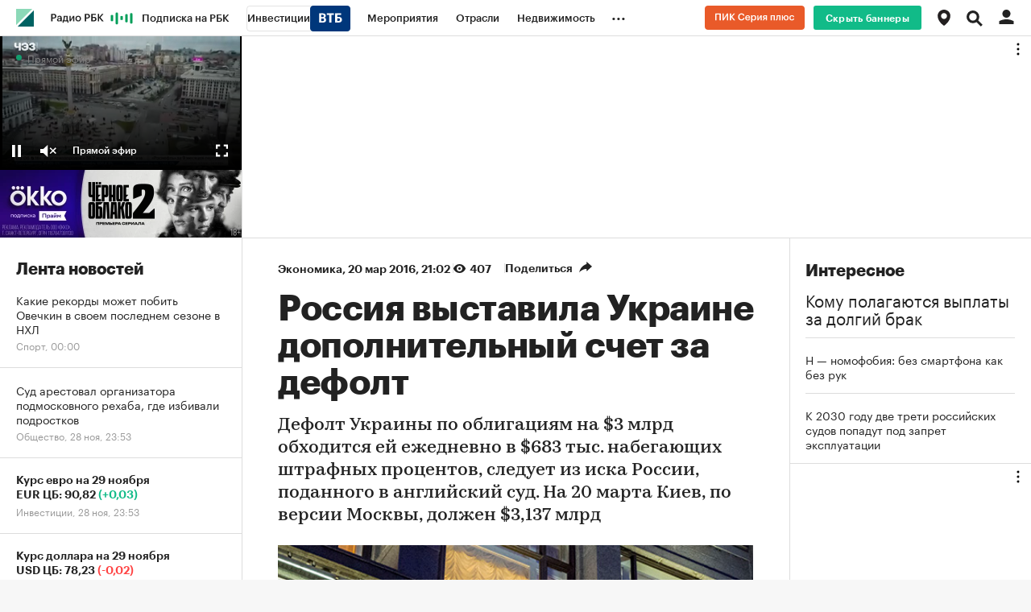

--- FILE ---
content_type: text/html
request_url: https://tns-counter.ru/nc01a**R%3Eundefined*rbc_ru/ru/UTF-8/tmsec=rbc_ru/701290800***
body_size: 16
content:
7A8C713A692A0EF5G1764364021:7A8C713A692A0EF5G1764364021

--- FILE ---
content_type: text/css
request_url: https://s.rbk.ru/v10_rbcnews_static/common/common-10.11.13/fonts/build/_common-fonts.css
body_size: 443
content:
/**
 * Paths
 */
/**
 * GraphikCy
 */
/**
 * Kazimir
 */
/**
 * PTSerif
 */
/**
 * PTMono
 */
/**
 * GraphikCy
 */
@font-face {
  font-family: 'GraphikCy-Light';
  src: url('//s.rbk.ru/v10_rbcnews_static/common/common-10.11.13/fonts/GraphikRBCLC/GraphikRBCLC-Light.woff2') format('woff2'), url('//s.rbk.ru/v10_rbcnews_static/common/common-10.11.13/fonts/GraphikRBCLC/GraphikRBCLC-Light.woff') format('woff');
  font-weight: normal;
  font-style: normal;
  font-display: swap;
}
@font-face {
  font-family: 'GraphikCy';
  src: url('//s.rbk.ru/v10_rbcnews_static/common/common-10.11.13/fonts/GraphikRBCLC/GraphikRBCLC-Light.woff2') format('woff2'), url('//s.rbk.ru/v10_rbcnews_static/common/common-10.11.13/fonts/GraphikRBCLC/GraphikRBCLC-Light.woff') format('woff');
  font-weight: 300;
  font-style: normal;
  font-display: swap;
}
@font-face {
  font-family: 'GraphikCy';
  src: url('//s.rbk.ru/v10_rbcnews_static/common/common-10.11.13/fonts/GraphikRBCLC/GraphikRBCLC-Regular.woff2') format('woff2'), url('//s.rbk.ru/v10_rbcnews_static/common/common-10.11.13/fonts/GraphikRBCLC/GraphikRBCLC-Regular.woff') format('woff');
  font-weight: normal;
  font-style: normal;
  font-display: swap;
}
@font-face {
  font-family: 'GraphikCy-Medium';
  src: url('//s.rbk.ru/v10_rbcnews_static/common/common-10.11.13/fonts/GraphikRBCLC/GraphikRBCLC-Medium.woff2') format('woff2'), url('//s.rbk.ru/v10_rbcnews_static/common/common-10.11.13/fonts/GraphikRBCLC/GraphikRBCLC-Medium.woff') format('woff');
  font-weight: normal;
  font-style: normal;
  font-display: swap;
}
@font-face {
  font-family: 'GraphikCy';
  src: url('//s.rbk.ru/v10_rbcnews_static/common/common-10.11.13/fonts/GraphikRBCLC/GraphikRBCLC-Medium.woff2') format('woff2'), url('//s.rbk.ru/v10_rbcnews_static/common/common-10.11.13/fonts/GraphikRBCLC/GraphikRBCLC-Medium.woff') format('woff');
  font-weight: 500;
  font-style: normal;
  font-display: swap;
}
@font-face {
  font-family: 'GraphikCy-Semibold';
  src: url('//s.rbk.ru/v10_rbcnews_static/common/common-10.11.13/fonts/GraphikRBCLC/GraphikRBCLC-Semibold.woff2') format('woff2'), url('//s.rbk.ru/v10_rbcnews_static/common/common-10.11.13/fonts/GraphikRBCLC/GraphikRBCLC-Semibold.woff') format('woff');
  font-weight: normal;
  font-style: normal;
  font-display: swap;
}
@font-face {
  font-family: 'GraphikCy';
  src: url('//s.rbk.ru/v10_rbcnews_static/common/common-10.11.13/fonts/GraphikRBCLC/GraphikRBCLC-Semibold.woff2') format('woff2'), url('//s.rbk.ru/v10_rbcnews_static/common/common-10.11.13/fonts/GraphikRBCLC/GraphikRBCLC-Semibold.woff') format('woff');
  font-weight: 600;
  font-style: normal;
  font-display: swap;
}
@font-face {
  font-family: 'GraphikCy';
  src: url('//s.rbk.ru/v10_rbcnews_static/common/common-10.11.13/fonts/GraphikRBCLC/GraphikRBCLC-Bold.woff2') format('woff2'), url('//s.rbk.ru/v10_rbcnews_static/common/common-10.11.13/fonts/GraphikRBCLC/GraphikRBCLC-Bold.woff') format('woff');
  font-weight: bold;
  font-style: normal;
  font-display: swap;
}
@font-face {
  font-family: 'GraphikCy-Black';
  src: url('//s.rbk.ru/v10_rbcnews_static/common/common-10.11.13/fonts/GraphikRBCLC/GraphikRBCLC-Black.woff2') format('woff2'), url('//s.rbk.ru/v10_rbcnews_static/common/common-10.11.13/fonts/GraphikRBCLC/GraphikRBCLC-Black.woff') format('woff');
  font-weight: normal;
  font-style: normal;
  font-display: swap;
}
/**
 * Kazimir
 */
@font-face {
  font-family: 'Kazimir';
  src: url('//s.rbk.ru/v10_rbcnews_static/common/common-10.11.13/fonts/KazimirTextRBC/KazimirTextRBC-Regular.woff2') format('woff2'), url('//s.rbk.ru/v10_rbcnews_static/common/common-10.11.13/fonts/KazimirTextRBC/KazimirTextRBC-Regular.woff') format('woff');
  font-weight: normal;
  font-style: normal;
  font-display: swap;
}
@font-face {
  font-family: 'Kazimir';
  src: url('//s.rbk.ru/v10_rbcnews_static/common/common-10.11.13/fonts/KazimirTextRBC/KazimirTextRBC-Regular-Italic.woff2') format('woff2'), url('//s.rbk.ru/v10_rbcnews_static/common/common-10.11.13/fonts/KazimirTextRBC/KazimirTextRBC-Regular-Italic.woff') format('woff');
  font-weight: normal;
  font-style: italic;
  font-display: swap;
}
@font-face {
  font-family: 'Kazimir-Medium';
  src: url('//s.rbk.ru/v10_rbcnews_static/common/common-10.11.13/fonts/KazimirTextRBC/KazimirTextRBC-Medium.woff2') format('woff2'), url('//s.rbk.ru/v10_rbcnews_static/common/common-10.11.13/fonts/KazimirTextRBC/KazimirTextRBC-Medium.woff') format('woff');
  font-weight: normal;
  font-style: normal;
  font-display: swap;
}
@font-face {
  font-family: 'Kazimir-Semibold';
  src: url('//s.rbk.ru/v10_rbcnews_static/common/common-10.11.13/fonts/KazimirTextRBC/KazimirTextRBC-Semibold.woff2') format('woff2'), url('//s.rbk.ru/v10_rbcnews_static/common/common-10.11.13/fonts/KazimirTextRBC/KazimirTextRBC-Semibold.woff') format('woff');
  font-weight: normal;
  font-style: normal;
  font-display: swap;
}
@font-face {
  font-family: 'Kazimir-Semibold-Italic';
  src: url('//s.rbk.ru/v10_rbcnews_static/common/common-10.11.13/fonts/KazimirTextRBC/KazimirTextRBC-Semibold-Italic.woff2') format('woff2'), url('//s.rbk.ru/v10_rbcnews_static/common/common-10.11.13/fonts/KazimirTextRBC/KazimirTextRBC-Semibold-Italic.woff') format('woff');
  font-weight: normal;
  font-style: normal;
  font-display: swap;
}
@font-face {
  font-family: 'Kazimir';
  src: url('//s.rbk.ru/v10_rbcnews_static/common/common-10.11.13/fonts/KazimirTextRBC/KazimirTextRBC-Bold.woff2') format('woff2'), url('//s.rbk.ru/v10_rbcnews_static/common/common-10.11.13/fonts/KazimirTextRBC/KazimirTextRBC-Bold.woff') format('woff');
  font-weight: bold;
  font-style: normal;
  font-display: swap;
}
@font-face {
  font-family: 'Kazimir-Black';
  src: url('//s.rbk.ru/v10_rbcnews_static/common/common-10.11.13/fonts/KazimirTextRBC/KazimirTextRBC-Black.woff2') format('woff2'), url('//s.rbk.ru/v10_rbcnews_static/common/common-10.11.13/fonts/KazimirTextRBC/KazimirTextRBC-Black.woff') format('woff');
  font-weight: normal;
  font-style: normal;
  font-display: swap;
}
/**
 * PTSerif
 */
@font-face {
  font-family: 'PTSerif';
  src: url('//s.rbk.ru/v10_rbcnews_static/common/common-10.11.13/fonts/PTSerif/PTSerif-Regular-Italic.woff2') format('woff2'), url('//s.rbk.ru/v10_rbcnews_static/common/common-10.11.13/fonts/PTSerif/PTSerif-Regular-Italic.woff') format('woff');
  font-weight: normal;
  font-style: italic;
  font-display: swap;
}
@font-face {
  font-family: 'PTSerif';
  src: url('//s.rbk.ru/v10_rbcnews_static/common/common-10.11.13/fonts/PTSerif/PTSerif-Bold.woff2') format('woff2'), url('//s.rbk.ru/v10_rbcnews_static/common/common-10.11.13/fonts/PTSerif/PTSerif-Bold.woff') format('woff');
  font-weight: bold;
  font-style: normal;
  font-display: swap;
}
/**
 * PTMono
 */
@font-face {
  font-family: 'PTMono';
  src: url('//s.rbk.ru/v10_rbcnews_static/common/common-10.11.13/fonts/PTMono/PTMono-Regular.woff2') format('woff2'), url('//s.rbk.ru/v10_rbcnews_static/common/common-10.11.13/fonts/PTMono/PTMono-Regular.woff') format('woff');
  font-weight: normal;
  font-style: normal;
  font-display: swap;
}


--- FILE ---
content_type: application/javascript; charset=utf-8
request_url: https://s.rbk.ru/v10_rbcnews_static/rbcnews-10.7.17/scripts/build/_gt-targeting.js
body_size: 1021
content:
!function r(e,t,n){function o(c,i){if(!t[c]){if(!e[c]){var a="function"==typeof require&&require;if(!i&&a)return a(c,!0);if(s)return s(c,!0);var u=new Error("Cannot find module '"+c+"'");throw u.code="MODULE_NOT_FOUND",u}var b=t[c]={exports:{}};e[c][0].call(b.exports,(function(r){return o(e[c][1][r]||r)}),b,b.exports,r,e,t,n)}return t[c].exports}for(var s="function"==typeof require&&require,c=0;c<n.length;c++)o(n[c]);return o}({1:[function(r,e,t){RA.config.set("banners.dfp.pageTargeting",(function(r){if(!r)return;const e=r.pubads(),t=RA.config.get("abtest");if(t&&e.setTargeting("split_version",t),e.setTargeting("site_zone","rbcnews"),RA.config.get("device.isApp"))e.setTargeting("domain","app_rbc_ru");else{e.setTargeting("domain",RA.helpers.isMobile(!1)?"m_rbc_ru":"rbc_ru");const r={"vo.rbc.ru":"vo_rbc_ru","rostov.rbc.ru":"rostov_rbc_ru","kuban.rbc.ru":"kuban_rbc_ru","perm.rbc.ru":"perm_rbc_ru","ufa.rbc.ru":"ufa_rbc_ru","rt.rbc.ru":"rt_rbc_ru","ekb.rbc.ru":"ekb_rbc_ru","nn.rbc.ru":"nn_rbc_ru","nsk.rbc.ru":"nsk_rbc_ru","chr.rbc.ru":"chr_rbc_ru","t.rbc.ru":"t_rbc_ru","kaliningrad.rbc.ru":"kaliningrad_rbc_ru","krsk.rbc.ru":"krsk_rbc_ru"};for(const t in r)if(t===location.hostname){e.setTargeting("domain",r[t]);break}}/FBAV\/|FBAN|FB_IAB/.test(navigator.userAgent)&&e.setTargeting("mobile_app","facebook"),document.referrer&&/^http:\/\/yandex\.ru\/clck\/jsredir.+/i.test(document.referrer)&&e.setTargeting("traffic_source","yandex_search");const n={"gismeteo.ru":/\butm_source=gismeteo\b/,"news.mail.ru":/\butm_source=newsmail\b.*\butm_medium=news\b/,"news.mail.ru_barter":/\butm_source=newsmail\b.*\butm_medium=informer\b/};for(const r in n)if(n[r].test(location.href)){e.setTargeting("traffic_source",r);break}if(RA.repo.cookies.get("test_banners")&&e.setTargeting("test_banners",1),RA.localStorage){const t=RA.localStorage.getItem("storagePixelWeborama");if(t){let n;try{n=JSON.parse(t)}catch(r){}n&&(function r(t,n){for(const o in t)if(Object.hasOwnProperty.call(t,o))if("object"==typeof t[o])r(t[o],o);else{const r=t[o]?"1":"0";e.setTargeting("weborama_"+o,r),"socio"===n&&e.setTargeting("weborama_"+n+"_"+o,r)}}(n),function(r){var t=function(r){const e=[];for(const t in r){const n=r[t]?"1":"0";parseInt(n)&&e.push(t)}return e};for(const n in r)if(Object.hasOwnProperty.call(r,n)&&"object"==typeof r[n]){let o;switch(n){case"socio":(o=t(r[n])).length&&e.setTargeting("weborama_socio",o);break;case"interests":(o=t(r[n])).length&&e.setTargeting("weborama_interests",o);break;case"segments":(o=t(r[n])).length&&e.setTargeting("weborama_segments",o)}}}(n))}}}))},{}]},{},[1]);

--- FILE ---
content_type: image/svg+xml
request_url: https://s.rbk.ru/v10_rbcnews_static/common/common-10.11.13/styles/blocks/topline/images/region.svg
body_size: 435
content:
<?xml version="1.0" encoding="UTF-8"?>
<svg width="15px" height="19px" viewBox="0 0 15 19" version="1.1" xmlns="http://www.w3.org/2000/svg" xmlns:xlink="http://www.w3.org/1999/xlink">
    <!-- Generator: Sketch 51.1 (57501) - http://www.bohemiancoding.com/sketch -->
    <title>Group 6</title>
    <desc>Created with Sketch.</desc>
    <defs></defs>
    <g id="Page-1" stroke="none" stroke-width="1" fill="none" fill-rule="evenodd">
        <g id="2_1440" transform="translate(-1178.000000, -532.000000)">
            <g id="Group-6" transform="translate(1178.000000, 532.000000)">
                <path d="M7.5,19 C7.45686047,19 0,14.1296875 0,7.33095893 C0,3.28237375 3.35806043,0 7.5,0 C11.6419396,0 15,3.28237375 15,7.33095893 C15,14.1 7.54313953,19 7.5,19 Z" id="Fill-9" fill="#231F20"></path>
                <path d="M11,7.5 C11,9.43294915 9.43294915,11 7.5,11 C5.56705085,11 4,9.43294915 4,7.5 C4,5.56705085 5.56705085,4 7.5,4 C9.43294915,4 11,5.56705085 11,7.5" id="Fill-12" fill="#FFFFFF"></path>
            </g>
        </g>
    </g>
</svg>

--- FILE ---
content_type: application/javascript; charset=utf-8
request_url: https://s.rbk.ru/v10_rbcnews_static/rbcnews-10.7.17/scripts/build/fn/_videoCommercial.js
body_size: 7423
content:
!function e(t,i,p){function a(s,y){if(!i[s]){if(!t[s]){var o="function"==typeof require&&require;if(!y&&o)return o(s,!0);if(r)return r(s,!0);var n=new Error("Cannot find module '"+s+"'");throw n.code="MODULE_NOT_FOUND",n}var l=i[s]={exports:{}};t[s][0].call(l.exports,(function(e){return a(t[s][1][e]||e)}),l,l.exports,e,t,i,p)}return i[s].exports}for(var r="function"==typeof require&&require,s=0;s<p.length;s++)a(p[s]);return a}({1:[function(e,t,i){t.exports=Twig.twig({id:"@common/views/public/blocks/_lib/smart-image/lib-smart-image.html",data:[{type:"logic",token:{type:"Twig.logic.type.set",key:"originalImageUrl",expression:[{type:"Twig.expression.type.variable",value:"url",match:["url"]},{type:"Twig.expression.type.filter",value:"default",match:["| default","default"],params:[{type:"Twig.expression.type.parameter.start",value:"(",match:["("]},{type:"Twig.expression.type.variable",value:"image",match:["image"]},{type:"Twig.expression.type.key.period",key:"url"},{type:"Twig.expression.type.parameter.end",value:")",match:[")"],expression:!1}]}]}},{type:"logic",token:{type:"Twig.logic.type.set",key:"originalImageWebpUrl",expression:[{type:"Twig.expression.type.variable",value:"webpUrl",match:["webpUrl"]},{type:"Twig.expression.type.filter",value:"default",match:["| default","default"],params:[{type:"Twig.expression.type.parameter.start",value:"(",match:["("]},{type:"Twig.expression.type.variable",value:"image",match:["image"]},{type:"Twig.expression.type.key.period",key:"url_webp"},{type:"Twig.expression.type.parameter.end",value:")",match:[")"],expression:!1}]},{type:"Twig.expression.type.filter",value:"default",match:["| default","default"],params:[{type:"Twig.expression.type.parameter.start",value:"(",match:["("]},{type:"Twig.expression.type.variable",value:"image",match:["image"]},{type:"Twig.expression.type.key.period",key:"urlWebp"},{type:"Twig.expression.type.parameter.end",value:")",match:[")"],expression:!1}]}]}},{type:"logic",token:{type:"Twig.logic.type.set",key:"alt",expression:[{type:"Twig.expression.type.variable",value:"alt",match:["alt"]},{type:"Twig.expression.type.filter",value:"default",match:["| default","default"],params:[{type:"Twig.expression.type.parameter.start",value:"(",match:["("]},{type:"Twig.expression.type.variable",value:"image",match:["image"]},{type:"Twig.expression.type.key.period",key:"description"},{type:"Twig.expression.type.parameter.end",value:")",match:[")"],expression:!1}]}]}},{type:"logic",token:{type:"Twig.logic.type.set",key:"originalWidth",expression:[{type:"Twig.expression.type.variable",value:"originalWidth",match:["originalWidth"]},{type:"Twig.expression.type.filter",value:"default",match:["| default","default"],params:[{type:"Twig.expression.type.parameter.start",value:"(",match:["("]},{type:"Twig.expression.type.variable",value:"image",match:["image"]},{type:"Twig.expression.type.key.period",key:"width"},{type:"Twig.expression.type.parameter.end",value:")",match:[")"],expression:!1}]}]}},{type:"logic",token:{type:"Twig.logic.type.set",key:"originalAspectRatio",expression:[{type:"Twig.expression.type.variable",value:"originalAspectRatio",match:["originalAspectRatio"]},{type:"Twig.expression.type.filter",value:"default",match:["| default","default"],params:[{type:"Twig.expression.type.parameter.start",value:"(",match:["("]},{type:"Twig.expression.type.variable",value:"image",match:["image"]},{type:"Twig.expression.type.key.period",key:"aspect_ratio"},{type:"Twig.expression.type.parameter.end",value:")",match:[")"],expression:!1}]}]}},{type:"logic",token:{type:"Twig.logic.type.set",key:"autoWidth",expression:[{type:"Twig.expression.type.variable",value:"autoWidth",match:["autoWidth"]},{type:"Twig.expression.type.filter",value:"default",match:["| default","default"],params:[{type:"Twig.expression.type.parameter.start",value:"(",match:["("]},{type:"Twig.expression.type.bool",value:!1},{type:"Twig.expression.type.parameter.end",value:")",match:[")"],expression:!1}]}]}},{type:"logic",token:{type:"Twig.logic.type.set",key:"renderWebp",expression:[{type:"Twig.expression.type.variable",value:"renderWebp",match:["renderWebp"]},{type:"Twig.expression.type.test",filter:"defined"},{type:"Twig.expression.type.variable",value:"renderWebp",match:["renderWebp"]},{type:"Twig.expression.type.bool",value:!0},{type:"Twig.expression.type.operator.binary",value:"?",precidence:16,associativity:"rightToLeft",operator:"?"}]}},{type:"logic",token:{type:"Twig.logic.type.set",key:"addDefaultSizes",expression:[{type:"Twig.expression.type.variable",value:"addDefaultSizes",match:["addDefaultSizes"]},{type:"Twig.expression.type.test",filter:"defined"},{type:"Twig.expression.type.variable",value:"addDefaultSizes",match:["addDefaultSizes"]},{type:"Twig.expression.type.bool",value:!0},{type:"Twig.expression.type.operator.binary",value:"?",precidence:16,associativity:"rightToLeft",operator:"?"}]}},{type:"logic",token:{type:"Twig.logic.type.set",key:"addDefaultRatio",expression:[{type:"Twig.expression.type.variable",value:"addDefaultRatio",match:["addDefaultRatio"]},{type:"Twig.expression.type.test",filter:"defined"},{type:"Twig.expression.type.variable",value:"addDefaultRatio",match:["addDefaultRatio"]},{type:"Twig.expression.type.bool",value:!0},{type:"Twig.expression.type.operator.binary",value:"?",precidence:16,associativity:"rightToLeft",operator:"?"}]}},{type:"logic",token:{type:"Twig.logic.type.set",key:"defaultSrcsetWidth",expression:[{type:"Twig.expression.type.number",value:320,match:["320",null]}]}},{type:"raw",value:"\n"},{type:"logic",token:{type:"Twig.logic.type.set",key:"resizes",expression:[{type:"Twig.expression.type.array.start",value:"[",match:["["]},{type:"Twig.expression.type.array.end",value:"]",match:["]"]}]}},{type:"raw",value:"\n"},{type:"raw",value:"\n"},{type:"logic",token:{type:"Twig.logic.type.if",stack:[{type:"Twig.expression.type.variable",value:"image",match:["image"]},{type:"Twig.expression.type.key.period",key:"extension"},{type:"Twig.expression.type.string",value:".svg"},{type:"Twig.expression.type.operator.binary",value:"!=",precidence:9,associativity:"leftToRight",operator:"!="}],output:[{type:"raw",value:"    "},{type:"raw",value:"\n    "},{type:"logic",token:{type:"Twig.logic.type.set",key:"availableSizes",expression:[{type:"Twig.expression.type.array.start",value:"[",match:["["]},{type:"Twig.expression.type.number",value:100,match:["100",null]},{type:"Twig.expression.type.comma"},{type:"Twig.expression.type.number",value:140,match:["140",null]},{type:"Twig.expression.type.comma"},{type:"Twig.expression.type.number",value:200,match:["200",null]},{type:"Twig.expression.type.comma"},{type:"Twig.expression.type.number",value:250,match:["250",null]},{type:"Twig.expression.type.comma"},{type:"Twig.expression.type.number",value:256,match:["256",null]},{type:"Twig.expression.type.comma"},{type:"Twig.expression.type.number",value:300,match:["300",null]},{type:"Twig.expression.type.comma"},{type:"Twig.expression.type.number",value:320,match:["320",null]},{type:"Twig.expression.type.comma"},{type:"Twig.expression.type.number",value:400,match:["400",null]},{type:"Twig.expression.type.comma"},{type:"Twig.expression.type.number",value:480,match:["480",null]},{type:"Twig.expression.type.comma"},{type:"Twig.expression.type.number",value:500,match:["500",null]},{type:"Twig.expression.type.comma"},{type:"Twig.expression.type.number",value:512,match:["512",null]},{type:"Twig.expression.type.comma"},{type:"Twig.expression.type.number",value:540,match:["540",null]},{type:"Twig.expression.type.comma"},{type:"Twig.expression.type.number",value:550,match:["550",null]},{type:"Twig.expression.type.comma"},{type:"Twig.expression.type.number",value:590,match:["590",null]},{type:"Twig.expression.type.comma"},{type:"Twig.expression.type.number",value:600,match:["600",null]},{type:"Twig.expression.type.comma"},{type:"Twig.expression.type.number",value:620,match:["620",null]},{type:"Twig.expression.type.comma"},{type:"Twig.expression.type.number",value:630,match:["630",null]},{type:"Twig.expression.type.comma"},{type:"Twig.expression.type.number",value:640,match:["640",null]},{type:"Twig.expression.type.comma"},{type:"Twig.expression.type.number",value:673,match:["673",null]},{type:"Twig.expression.type.comma"},{type:"Twig.expression.type.number",value:700,match:["700",null]},{type:"Twig.expression.type.comma"},{type:"Twig.expression.type.number",value:768,match:["768",null]},{type:"Twig.expression.type.comma"},{type:"Twig.expression.type.number",value:800,match:["800",null]},{type:"Twig.expression.type.comma"},{type:"Twig.expression.type.number",value:900,match:["900",null]},{type:"Twig.expression.type.comma"},{type:"Twig.expression.type.number",value:960,match:["960",null]},{type:"Twig.expression.type.comma"},{type:"Twig.expression.type.number",value:1010,match:["1010",null]},{type:"Twig.expression.type.comma"},{type:"Twig.expression.type.number",value:1080,match:["1080",null]},{type:"Twig.expression.type.comma"},{type:"Twig.expression.type.number",value:1200,match:["1200",null]},{type:"Twig.expression.type.comma"},{type:"Twig.expression.type.number",value:1260,match:["1260",null]},{type:"Twig.expression.type.comma"},{type:"Twig.expression.type.number",value:1280,match:["1280",null]},{type:"Twig.expression.type.comma"},{type:"Twig.expression.type.number",value:1440,match:["1440",null]},{type:"Twig.expression.type.comma"},{type:"Twig.expression.type.number",value:1550,match:["1550",null]},{type:"Twig.expression.type.comma"},{type:"Twig.expression.type.number",value:1800,match:["1800",null]},{type:"Twig.expression.type.comma"},{type:"Twig.expression.type.number",value:2100,match:["2100",null]},{type:"Twig.expression.type.comma"},{type:"Twig.expression.type.number",value:2400,match:["2400",null]},{type:"Twig.expression.type.array.end",value:"]",match:["]"]}]}},{type:"raw",value:"    "},{type:"logic",token:{type:"Twig.logic.type.set",key:"availableCrops",expression:[{type:"Twig.expression.type.array.start",value:"[",match:["["]},{type:"Twig.expression.type.string",value:"35x35"},{type:"Twig.expression.type.comma"},{type:"Twig.expression.type.string",value:"40x40"},{type:"Twig.expression.type.comma"},{type:"Twig.expression.type.string",value:"45x45"},{type:"Twig.expression.type.comma"},{type:"Twig.expression.type.string",value:"48x48"},{type:"Twig.expression.type.comma"},{type:"Twig.expression.type.string",value:"52x52"},{type:"Twig.expression.type.comma"},{type:"Twig.expression.type.string",value:"60x60"},{type:"Twig.expression.type.comma"},{type:"Twig.expression.type.string",value:"75x45"},{type:"Twig.expression.type.comma"},{type:"Twig.expression.type.string",value:"78x78"},{type:"Twig.expression.type.comma"},{type:"Twig.expression.type.string",value:"80x80"},{type:"Twig.expression.type.comma"},{type:"Twig.expression.type.string",value:"100x100"},{type:"Twig.expression.type.comma"},{type:"Twig.expression.type.string",value:"100x75"},{type:"Twig.expression.type.comma"},{type:"Twig.expression.type.string",value:"112x148"},{type:"Twig.expression.type.comma"},{type:"Twig.expression.type.string",value:"120x120"},{type:"Twig.expression.type.comma"},{type:"Twig.expression.type.string",value:"120x75"},{type:"Twig.expression.type.comma"},{type:"Twig.expression.type.string",value:"125x70"},{type:"Twig.expression.type.comma"},{type:"Twig.expression.type.string",value:"148x148"},{type:"Twig.expression.type.comma"},{type:"Twig.expression.type.string",value:"160x100"},{type:"Twig.expression.type.comma"},{type:"Twig.expression.type.string",value:"160x160"},{type:"Twig.expression.type.comma"},{type:"Twig.expression.type.string",value:"180x120"},{type:"Twig.expression.type.comma"},{type:"Twig.expression.type.string",value:"180x180"},{type:"Twig.expression.type.comma"},{type:"Twig.expression.type.string",value:"190x125"},{type:"Twig.expression.type.comma"},{type:"Twig.expression.type.string",value:"190x128"},{type:"Twig.expression.type.comma"},{type:"Twig.expression.type.string",value:"200x125"},{type:"Twig.expression.type.comma"},{type:"Twig.expression.type.string",value:"200x300"},{type:"Twig.expression.type.comma"},{type:"Twig.expression.type.string",value:"224x140"},{type:"Twig.expression.type.comma"},{type:"Twig.expression.type.string",value:"225x150"},{type:"Twig.expression.type.comma"},{type:"Twig.expression.type.string",value:"230x230"},{type:"Twig.expression.type.comma"},{type:"Twig.expression.type.string",value:"240x120"},{type:"Twig.expression.type.comma"},{type:"Twig.expression.type.string",value:"240x140"},{type:"Twig.expression.type.comma"},{type:"Twig.expression.type.string",value:"254x159"},{type:"Twig.expression.type.comma"},{type:"Twig.expression.type.string",value:"256x160"},{type:"Twig.expression.type.comma"},{type:"Twig.expression.type.string",value:"260x260"},{type:"Twig.expression.type.comma"},{type:"Twig.expression.type.string",value:"275x125"},{type:"Twig.expression.type.comma"},{type:"Twig.expression.type.string",value:"285x150"},{type:"Twig.expression.type.comma"},{type:"Twig.expression.type.string",value:"288x180"},{type:"Twig.expression.type.comma"},{type:"Twig.expression.type.string",value:"300x150"},{type:"Twig.expression.type.comma"},{type:"Twig.expression.type.string",value:"300x200"},{type:"Twig.expression.type.comma"},{type:"Twig.expression.type.string",value:"300x280"},{type:"Twig.expression.type.comma"},{type:"Twig.expression.type.string",value:"300x300"},{type:"Twig.expression.type.comma"},{type:"Twig.expression.type.string",value:"300x415"},{type:"Twig.expression.type.comma"},{type:"Twig.expression.type.string",value:"304x188"},{type:"Twig.expression.type.comma"},{type:"Twig.expression.type.string",value:"325x200"},{type:"Twig.expression.type.comma"},{type:"Twig.expression.type.string",value:"330x165"},{type:"Twig.expression.type.comma"},{type:"Twig.expression.type.string",value:"335x189"},{type:"Twig.expression.type.comma"},{type:"Twig.expression.type.string",value:"340x212"},{type:"Twig.expression.type.comma"},{type:"Twig.expression.type.string",value:"360x360"},{type:"Twig.expression.type.comma"},{type:"Twig.expression.type.string",value:"400x250"},{type:"Twig.expression.type.comma"},{type:"Twig.expression.type.string",value:"414x276"},{type:"Twig.expression.type.comma"},{type:"Twig.expression.type.string",value:"485x256"},{type:"Twig.expression.type.comma"},{type:"Twig.expression.type.string",value:"500x312"},{type:"Twig.expression.type.comma"},{type:"Twig.expression.type.string",value:"536x335"},{type:"Twig.expression.type.comma"},{type:"Twig.expression.type.string",value:"580x600"},{type:"Twig.expression.type.comma"},{type:"Twig.expression.type.string",value:"585x362"},{type:"Twig.expression.type.comma"},{type:"Twig.expression.type.string",value:"600x375"},{type:"Twig.expression.type.comma"},{type:"Twig.expression.type.string",value:"608x376"},{type:"Twig.expression.type.comma"},{type:"Twig.expression.type.string",value:"623x366"},{type:"Twig.expression.type.comma"},{type:"Twig.expression.type.string",value:"630x345"},{type:"Twig.expression.type.comma"},{type:"Twig.expression.type.string",value:"630x490"},{type:"Twig.expression.type.comma"},{type:"Twig.expression.type.string",value:"630x670"},{type:"Twig.expression.type.comma"},{type:"Twig.expression.type.string",value:"630x720"},{type:"Twig.expression.type.comma"},{type:"Twig.expression.type.string",value:"640x335"},{type:"Twig.expression.type.comma"},{type:"Twig.expression.type.string",value:"640x355"},{type:"Twig.expression.type.comma"},{type:"Twig.expression.type.string",value:"640x400"},{type:"Twig.expression.type.comma"},{type:"Twig.expression.type.string",value:"650x406"},{type:"Twig.expression.type.comma"},{type:"Twig.expression.type.string",value:"670x378"},{type:"Twig.expression.type.comma"},{type:"Twig.expression.type.string",value:"704x311"},{type:"Twig.expression.type.comma"},{type:"Twig.expression.type.string",value:"800x450"},{type:"Twig.expression.type.comma"},{type:"Twig.expression.type.string",value:"800x800"},{type:"Twig.expression.type.comma"},{type:"Twig.expression.type.string",value:"810x405"},{type:"Twig.expression.type.comma"},{type:"Twig.expression.type.string",value:"810x540"},{type:"Twig.expression.type.comma"},{type:"Twig.expression.type.string",value:"815x509"},{type:"Twig.expression.type.comma"},{type:"Twig.expression.type.string",value:"920x620"},{type:"Twig.expression.type.comma"},{type:"Twig.expression.type.string",value:"925x520"},{type:"Twig.expression.type.comma"},{type:"Twig.expression.type.string",value:"960x488"},{type:"Twig.expression.type.comma"},{type:"Twig.expression.type.string",value:"960x620"},{type:"Twig.expression.type.comma"},{type:"Twig.expression.type.string",value:"964x382"},{type:"Twig.expression.type.comma"},{type:"Twig.expression.type.string",value:"964x535"},{type:"Twig.expression.type.comma"},{type:"Twig.expression.type.string",value:"964x543"},{type:"Twig.expression.type.comma"},{type:"Twig.expression.type.string",value:"1000x865"},{type:"Twig.expression.type.comma"},{type:"Twig.expression.type.string",value:"1040x695"},{type:"Twig.expression.type.comma"},{type:"Twig.expression.type.string",value:"1080x608"},{type:"Twig.expression.type.comma"},{type:"Twig.expression.type.string",value:"1100x550"},{type:"Twig.expression.type.comma"},{type:"Twig.expression.type.string",value:"1200x675"},{type:"Twig.expression.type.comma"},{type:"Twig.expression.type.string",value:"1220x540"},{type:"Twig.expression.type.comma"},{type:"Twig.expression.type.string",value:"1220x610"},{type:"Twig.expression.type.comma"},{type:"Twig.expression.type.string",value:"1224x765"},{type:"Twig.expression.type.comma"},{type:"Twig.expression.type.string",value:"1239x697"},{type:"Twig.expression.type.comma"},{type:"Twig.expression.type.string",value:"1290x600"},{type:"Twig.expression.type.comma"},{type:"Twig.expression.type.string",value:"1350x735"},{type:"Twig.expression.type.comma"},{type:"Twig.expression.type.string",value:"1920x650"},{type:"Twig.expression.type.comma"},{type:"Twig.expression.type.string",value:"Wx35"},{type:"Twig.expression.type.array.end",value:"]",match:["]"]}]}},{type:"raw",value:"\n    "},{type:"raw",value:"\n    "},{type:"logic",token:{type:"Twig.logic.type.set",key:"sizes",expression:[{type:"Twig.expression.type.variable",value:"sizes",match:["sizes"]},{type:"Twig.expression.type.filter",value:"default",match:["| default","default"],params:[{type:"Twig.expression.type.parameter.start",value:"(",match:["("]},{type:"Twig.expression.type.array.start",value:"[",match:["["]},{type:"Twig.expression.type.array.end",value:"]",match:["]"]},{type:"Twig.expression.type.parameter.end",value:")",match:[")"],expression:!1}]}]}},{type:"raw",value:"\n    "},{type:"raw",value:"\n    "},{type:"logic",token:{type:"Twig.logic.type.set",key:"sizeKeys",expression:[{type:"Twig.expression.type.array.start",value:"[",match:["["]},{type:"Twig.expression.type.array.end",value:"]",match:["]"]}]}},{type:"raw",value:"    "},{type:"raw",value:"\n    "},{type:"logic",token:{type:"Twig.logic.type.set",key:"sizeMedias",expression:[{type:"Twig.expression.type.array.start",value:"[",match:["["]},{type:"Twig.expression.type.array.end",value:"]",match:["]"]}]}},{type:"raw",value:"    "},{type:"raw",value:"\n    "},{type:"logic",token:{type:"Twig.logic.type.set",key:"handledSizes",expression:[{type:"Twig.expression.type.array.start",value:"[",match:["["]},{type:"Twig.expression.type.array.end",value:"]",match:["]"]}]}},{type:"raw",value:"    "},{type:"logic",token:{type:"Twig.logic.type.set",key:"hasDefaultMedia",expression:[{type:"Twig.expression.type.bool",value:!1}]}},{type:"raw",value:"    "},{type:"logic",token:{type:"Twig.logic.type.set",key:"hasCropSize",expression:[{type:"Twig.expression.type.bool",value:!1}]}},{type:"raw",value:"\n    "},{type:"raw",value:"\n    "},{type:"logic",token:{type:"Twig.logic.type.for",key_var:null,value_var:"size",expression:[{type:"Twig.expression.type.variable",value:"sizes",match:["sizes"]}],output:[{type:"raw",value:"        "},{type:"raw",value:"\n        "},{type:"raw",value:"\n        "},{type:"logic",token:{type:"Twig.logic.type.if",stack:[{type:"Twig.expression.type.variable",value:"size",match:["size"]},{type:"Twig.expression.type.test",filter:"iterable"},{type:"Twig.expression.type.variable",value:"size",match:["size"]},{type:"Twig.expression.type.key.period",key:"width"},{type:"Twig.expression.type.test",filter:"defined"},{type:"Twig.expression.type.operator.binary",value:"and",precidence:13,associativity:"leftToRight",operator:"and"}],output:[{type:"raw",value:"            "},{type:"logic",token:{type:"Twig.logic.type.set",key:"item",expression:[{type:"Twig.expression.type.variable",value:"size",match:["size"]}]}},{type:"raw",value:"        "},{type:"raw",value:"\n        "}]}},{type:"logic",token:{type:"Twig.logic.type.elseif",stack:[{type:"Twig.expression.type.variable",value:"size",match:["size"]},{type:"Twig.expression.type.test",filter:"iterable"}],output:[{type:"raw",value:"            "},{type:"logic",token:{type:"Twig.logic.type.set",key:"itemKey",expression:[{type:"Twig.expression.type.variable",value:"size",match:["size"]},{type:"Twig.expression.type.filter",value:"keys",match:["|keys","keys"]},{type:"Twig.expression.type.key.brackets",stack:[{type:"Twig.expression.type.number",value:0,match:["0",null]}]}]}},{type:"raw",value:"            "},{type:"logic",token:{type:"Twig.logic.type.set",key:"itemMedia",expression:[{type:"Twig.expression.type.variable",value:"size",match:["size"]},{type:"Twig.expression.type.key.brackets",stack:[{type:"Twig.expression.type.variable",value:"itemKey",match:["itemKey"]}]}]}},{type:"raw",value:"\n            "},{type:"logic",token:{type:"Twig.logic.type.set",key:"item",expression:[{type:"Twig.expression.type.object.start",value:"{",match:["{"]},{type:"Twig.expression.type.operator.binary",value:":",precidence:16,associativity:"rightToLeft",operator:":",key:"width"},{type:"Twig.expression.type.variable",value:"itemKey",match:["itemKey"]},{type:"Twig.expression.type.comma"},{type:"Twig.expression.type.operator.binary",value:":",precidence:16,associativity:"rightToLeft",operator:":",key:"media"},{type:"Twig.expression.type.variable",value:"itemMedia",match:["itemMedia"]},{type:"Twig.expression.type.object.end",value:"}",match:["}"]}]}},{type:"raw",value:"        "},{type:"raw",value:"\n        "}]}},{type:"logic",token:{type:"Twig.logic.type.else",match:["else"],output:[{type:"raw",value:"            "},{type:"logic",token:{type:"Twig.logic.type.set",key:"item",expression:[{type:"Twig.expression.type.object.start",value:"{",match:["{"]},{type:"Twig.expression.type.operator.binary",value:":",precidence:16,associativity:"rightToLeft",operator:":",key:"width"},{type:"Twig.expression.type.variable",value:"size",match:["size"]},{type:"Twig.expression.type.comma"},{type:"Twig.expression.type.operator.binary",value:":",precidence:16,associativity:"rightToLeft",operator:":",key:"media"},{type:"Twig.expression.type.variable",value:"size",match:["size"]},{type:"Twig.expression.type.object.end",value:"}",match:["}"]}]}},{type:"raw",value:"        "}]}},{type:"raw",value:"\n        "},{type:"logic",token:{type:"Twig.logic.type.set",key:"handledSizes",expression:[{type:"Twig.expression.type.variable",value:"handledSizes",match:["handledSizes"]},{type:"Twig.expression.type.filter",value:"merge",match:["|merge","merge"],params:[{type:"Twig.expression.type.parameter.start",value:"(",match:["("]},{type:"Twig.expression.type.array.start",value:"[",match:["["]},{type:"Twig.expression.type.variable",value:"item",match:["item"]},{type:"Twig.expression.type.array.end",value:"]",match:["]"]},{type:"Twig.expression.type.parameter.end",value:")",match:[")"],expression:!1}]}]}},{type:"raw",value:"        "},{type:"logic",token:{type:"Twig.logic.type.set",key:"sizeKeys",expression:[{type:"Twig.expression.type.variable",value:"sizeKeys",match:["sizeKeys"]},{type:"Twig.expression.type.filter",value:"merge",match:["|merge","merge"],params:[{type:"Twig.expression.type.parameter.start",value:"(",match:["("]},{type:"Twig.expression.type.array.start",value:"[",match:["["]},{type:"Twig.expression.type.variable",value:"item",match:["item"]},{type:"Twig.expression.type.key.period",key:"width"},{type:"Twig.expression.type.array.end",value:"]",match:["]"]},{type:"Twig.expression.type.parameter.end",value:")",match:[")"],expression:!1}]}]}},{type:"raw",value:"\n        "},{type:"logic",token:{type:"Twig.logic.type.if",stack:[{type:"Twig.expression.type.variable",value:"item",match:["item"]},{type:"Twig.expression.type.key.period",key:"media"},{type:"Twig.expression.type.string",value:"none"},{type:"Twig.expression.type.operator.binary",value:"==",precidence:9,associativity:"leftToRight",operator:"=="}],output:[{type:"raw",value:"            "},{type:"logic",token:{type:"Twig.logic.type.set",key:"hasDefaultMedia",expression:[{type:"Twig.expression.type.bool",value:!0}]}},{type:"raw",value:"        "}]}},{type:"raw",value:"\n        "},{type:"logic",token:{type:"Twig.logic.type.if",stack:[{type:"Twig.expression.type.variable",value:"item",match:["item"]},{type:"Twig.expression.type.key.period",key:"isCrop"}],output:[{type:"raw",value:"            "},{type:"logic",token:{type:"Twig.logic.type.set",key:"hasCropSize",expression:[{type:"Twig.expression.type.bool",value:!0}]}},{type:"raw",value:"        "}]}},{type:"raw",value:"    "}]}},{type:"raw",value:"\n    "},{type:"raw",value:"\n    "},{type:"logic",token:{type:"Twig.logic.type.if",stack:[{type:"Twig.expression.type.subexpression.end",value:")",match:[")"],expression:!0,params:[{type:"Twig.expression.type.variable",value:"hasDefaultMedia",match:["hasDefaultMedia"]},{type:"Twig.expression.type.operator.unary",value:"not",precidence:3,associativity:"rightToLeft",operator:"not"}]},{type:"Twig.expression.type.subexpression.end",value:")",match:[")"],expression:!0,params:[{type:"Twig.expression.type.variable",value:"handledSizes",match:["handledSizes"]},{type:"Twig.expression.type.filter",value:"length",match:["| length","length"]}]},{type:"Twig.expression.type.operator.binary",value:"and",precidence:13,associativity:"leftToRight",operator:"and"}],output:[{type:"raw",value:"        "},{type:"logic",token:{type:"Twig.logic.type.set",key:"lastHandledSizeIndex",expression:[{type:"Twig.expression.type.subexpression.end",value:")",match:[")"],expression:!0,params:[{type:"Twig.expression.type.variable",value:"handledSizes",match:["handledSizes"]},{type:"Twig.expression.type.filter",value:"length",match:["| length","length"]}]},{type:"Twig.expression.type.number",value:1,match:["1",null]},{type:"Twig.expression.type.operator.binary",value:"-",precidence:6,associativity:"leftToRight",operator:"-"}]}},{type:"raw",value:"        "},{type:"logic",token:{type:"Twig.logic.type.set",key:"defaultSize",expression:[{type:"Twig.expression.type.variable",value:"handledSizes",match:["handledSizes"]},{type:"Twig.expression.type.key.brackets",stack:[{type:"Twig.expression.type.variable",value:"lastHandledSizeIndex",match:["lastHandledSizeIndex"]}]},{type:"Twig.expression.type.filter",value:"merge",match:["|merge","merge"],params:[{type:"Twig.expression.type.parameter.start",value:"(",match:["("]},{type:"Twig.expression.type.object.start",value:"{",match:["{"]},{type:"Twig.expression.type.operator.binary",value:":",precidence:16,associativity:"rightToLeft",operator:":",key:"media"},{type:"Twig.expression.type.string",value:"none"},{type:"Twig.expression.type.object.end",value:"}",match:["}"]},{type:"Twig.expression.type.parameter.end",value:")",match:[")"],expression:!1}]}]}},{type:"raw",value:"        "},{type:"logic",token:{type:"Twig.logic.type.set",key:"handledSizes",expression:[{type:"Twig.expression.type.variable",value:"handledSizes",match:["handledSizes"]},{type:"Twig.expression.type.filter",value:"slice",match:["|slice","slice"],params:[{type:"Twig.expression.type.parameter.start",value:"(",match:["("]},{type:"Twig.expression.type.number",value:0,match:["0",null]},{type:"Twig.expression.type.comma"},{type:"Twig.expression.type.variable",value:"handledSizes",match:["handledSizes"]},{type:"Twig.expression.type.filter",value:"length",match:["|length","length"]},{type:"Twig.expression.type.number",value:1,match:["1",null]},{type:"Twig.expression.type.operator.binary",value:"-",precidence:6,associativity:"leftToRight",operator:"-"},{type:"Twig.expression.type.parameter.end",value:")",match:[")"],expression:!1}]},{type:"Twig.expression.type.filter",value:"merge",match:["|merge","merge"],params:[{type:"Twig.expression.type.parameter.start",value:"(",match:["("]},{type:"Twig.expression.type.array.start",value:"[",match:["["]},{type:"Twig.expression.type.variable",value:"defaultSize",match:["defaultSize"]},{type:"Twig.expression.type.array.end",value:"]",match:["]"]},{type:"Twig.expression.type.parameter.end",value:")",match:[")"],expression:!1}]}]}},{type:"raw",value:"    "}]}},{type:"raw",value:"\n    "},{type:"logic",token:{type:"Twig.logic.type.if",stack:[{type:"Twig.expression.type.variable",value:"addDefaultSizes",match:["addDefaultSizes"]},{type:"Twig.expression.type.variable",value:"hasCropSize",match:["hasCropSize"]},{type:"Twig.expression.type.operator.unary",value:"not",precidence:3,associativity:"rightToLeft",operator:"not"},{type:"Twig.expression.type.operator.binary",value:"and",precidence:13,associativity:"leftToRight",operator:"and"}],output:[{type:"raw",value:"        "},{type:"raw",value:"\n        "},{type:"logic",token:{type:"Twig.logic.type.set",key:"lastSizeKeysIndex",expression:[{type:"Twig.expression.type.subexpression.end",value:")",match:[")"],expression:!0,params:[{type:"Twig.expression.type.variable",value:"sizeKeys",match:["sizeKeys"]},{type:"Twig.expression.type.filter",value:"length",match:["| length","length"]}]},{type:"Twig.expression.type.number",value:1,match:["1",null]},{type:"Twig.expression.type.operator.binary",value:"-",precidence:6,associativity:"leftToRight",operator:"-"}]}},{type:"raw",value:"        "},{type:"logic",token:{type:"Twig.logic.type.if",stack:[{type:"Twig.expression.type.subexpression.end",value:")",match:[")"],expression:!0,params:[{type:"Twig.expression.type.number",value:400,match:["400",null]},{type:"Twig.expression.type.variable",value:"sizeKeys",match:["sizeKeys"]},{type:"Twig.expression.type.operator.binary",value:"in",precidence:8,associativity:"leftToRight",operator:"in"}]},{type:"Twig.expression.type.operator.unary",value:"not",precidence:3,associativity:"rightToLeft",operator:"not"},{type:"Twig.expression.type.variable",value:"sizeKeys",match:["sizeKeys"]},{type:"Twig.expression.type.key.brackets",stack:[{type:"Twig.expression.type.variable",value:"lastSizeKeysIndex",match:["lastSizeKeysIndex"]}]},{type:"Twig.expression.type.number",value:400,match:["400",null]},{type:"Twig.expression.type.operator.binary",value:">",precidence:8,associativity:"leftToRight",operator:">"},{type:"Twig.expression.type.operator.binary",value:"and",precidence:13,associativity:"leftToRight",operator:"and"}],output:[{type:"raw",value:"            "},{type:"logic",token:{type:"Twig.logic.type.set",key:"handledSizes",expression:[{type:"Twig.expression.type.variable",value:"handledSizes",match:["handledSizes"]},{type:"Twig.expression.type.filter",value:"merge",match:["|merge","merge"],params:[{type:"Twig.expression.type.parameter.start",value:"(",match:["("]},{type:"Twig.expression.type.array.start",value:"[",match:["["]},{type:"Twig.expression.type.object.start",value:"{",match:["{"]},{type:"Twig.expression.type.operator.binary",value:":",precidence:16,associativity:"rightToLeft",operator:":",key:"width"},{type:"Twig.expression.type.number",value:400,match:["400",null]},{type:"Twig.expression.type.comma"},{type:"Twig.expression.type.operator.binary",value:":",precidence:16,associativity:"rightToLeft",operator:":",key:"media"},{type:"Twig.expression.type.number",value:400,match:["400",null]},{type:"Twig.expression.type.object.end",value:"}",match:["}"]},{type:"Twig.expression.type.array.end",value:"]",match:["]"]},{type:"Twig.expression.type.parameter.end",value:")",match:[")"],expression:!1}]}]}},{type:"raw",value:"        "}]}},{type:"raw",value:"    "}]}},{type:"raw",value:"\n    "},{type:"raw",value:"\n    "},{type:"logic",token:{type:"Twig.logic.type.for",key_var:null,value_var:"size",expression:[{type:"Twig.expression.type.variable",value:"handledSizes",match:["handledSizes"]}],output:[{type:"raw",value:"        "},{type:"logic",token:{type:"Twig.logic.type.set",key:"sizeMedias",expression:[{type:"Twig.expression.type.variable",value:"sizeMedias",match:["sizeMedias"]},{type:"Twig.expression.type.filter",value:"merge",match:["|merge","merge"],params:[{type:"Twig.expression.type.parameter.start",value:"(",match:["("]},{type:"Twig.expression.type.array.start",value:"[",match:["["]},{type:"Twig.expression.type.variable",value:"size",match:["size"]},{type:"Twig.expression.type.key.period",key:"media"},{type:"Twig.expression.type.array.end",value:"]",match:["]"]},{type:"Twig.expression.type.parameter.end",value:")",match:[")"],expression:!1}]}]}},{type:"raw",value:"    "}]}},{type:"raw",value:"\n    "},{type:"raw",value:"\n    "},{type:"logic",token:{type:"Twig.logic.type.set",key:"sizeMedias",expression:[{type:"Twig.expression.type.variable",value:"sizeMedias",match:["sizeMedias"]},{type:"Twig.expression.type.filter",value:"sort",match:["| sort","sort"]},{type:"Twig.expression.type.filter",value:"merge",match:["| merge","merge"],params:[{type:"Twig.expression.type.parameter.start",value:"(",match:["("]},{type:"Twig.expression.type.array.start",value:"[",match:["["]},{type:"Twig.expression.type.string",value:"none"},{type:"Twig.expression.type.array.end",value:"]",match:["]"]},{type:"Twig.expression.type.parameter.end",value:")",match:[")"],expression:!1}]},{type:"Twig.expression.type.filter",value:"slice",match:["| slice","slice"],params:[{type:"Twig.expression.type.parameter.start",value:"(",match:["("]},{type:"Twig.expression.type.number",value:1,match:["1",null]},{type:"Twig.expression.type.parameter.end",value:")",match:[")"],expression:!1}]}]}},{type:"raw",value:"\n    "},{type:"raw",value:"\n    "},{type:"logic",token:{type:"Twig.logic.type.for",key_var:null,value_var:"media",expression:[{type:"Twig.expression.type.variable",value:"sizeMedias",match:["sizeMedias"]}],output:[{type:"raw",value:"        "},{type:"logic",token:{type:"Twig.logic.type.set",key:"size",expression:[{type:"Twig.expression.type.null",value:null}]}},{type:"raw",value:"\n        "},{type:"raw",value:"\n        "},{type:"logic",token:{type:"Twig.logic.type.for",key_var:null,value_var:"s",expression:[{type:"Twig.expression.type.variable",value:"handledSizes",match:["handledSizes"]}],conditional:[{type:"Twig.expression.type.variable",value:"size",match:["size"]},{type:"Twig.expression.type.operator.unary",value:"not",precidence:3,associativity:"rightToLeft",operator:"not"}],output:[{type:"raw",value:"            "},{type:"logic",token:{type:"Twig.logic.type.if",stack:[{type:"Twig.expression.type.variable",value:"s",match:["s"]},{type:"Twig.expression.type.key.period",key:"media"},{type:"Twig.expression.type.variable",value:"media",match:["media"]},{type:"Twig.expression.type.operator.binary",value:"==",precidence:9,associativity:"leftToRight",operator:"=="}],output:[{type:"raw",value:"                "},{type:"logic",token:{type:"Twig.logic.type.set",key:"size",expression:[{type:"Twig.expression.type.variable",value:"s",match:["s"]}]}},{type:"raw",value:"            "}]}},{type:"raw",value:"        "}]}},{type:"raw",value:"\n        "},{type:"raw",value:"\n        "},{type:"logic",token:{type:"Twig.logic.type.set",key:"media",expression:[{type:"Twig.expression.type.variable",value:"size",match:["size"]},{type:"Twig.expression.type.key.period",key:"media"},{type:"Twig.expression.type.string",value:"none"},{type:"Twig.expression.type.operator.binary",value:"==",precidence:9,associativity:"leftToRight",operator:"=="},{type:"Twig.expression.type.null",value:null},{type:"Twig.expression.type.variable",value:"size",match:["size"]},{type:"Twig.expression.type.key.period",key:"media"},{type:"Twig.expression.type.operator.binary",value:"?",precidence:16,associativity:"rightToLeft",operator:"?"}]}},{type:"raw",value:"\n        "},{type:"raw",value:"\n        "},{type:"logic",token:{type:"Twig.logic.type.if",stack:[{type:"Twig.expression.type.variable",value:"size",match:["size"]},{type:"Twig.expression.type.key.period",key:"isCrop"}],output:[{type:"raw",value:"            "},{type:"logic",token:{type:"Twig.logic.type.set",key:"crop",expression:[{type:"Twig.expression.type.variable",value:"size",match:["size"]},{type:"Twig.expression.type.key.period",key:"width"},{type:"Twig.expression.type.string",value:"x"},{type:"Twig.expression.type.operator.binary",value:"~",precidence:6,associativity:"leftToRight",operator:"~"},{type:"Twig.expression.type.variable",value:"size",match:["size"]},{type:"Twig.expression.type.key.period",key:"height"},{type:"Twig.expression.type.operator.binary",value:"~",precidence:6,associativity:"leftToRight",operator:"~"}]}},{type:"raw",value:"            "},{type:"logic",token:{type:"Twig.logic.type.set",key:"isAutoWidth",expression:[{type:"Twig.expression.type.variable",value:"size",match:["size"]},{type:"Twig.expression.type.key.period",key:"width"},{type:"Twig.expression.type.string",value:"W"},{type:"Twig.expression.type.operator.binary",value:"==",precidence:9,associativity:"leftToRight",operator:"=="}]}},{type:"raw",value:"            "},{type:"logic",token:{type:"Twig.logic.type.set",key:"isAutoHeight",expression:[{type:"Twig.expression.type.variable",value:"size",match:["size"]},{type:"Twig.expression.type.key.period",key:"height"},{type:"Twig.expression.type.string",value:"H"},{type:"Twig.expression.type.operator.binary",value:"==",precidence:9,associativity:"leftToRight",operator:"=="}]}},{type:"raw",value:"\n            "},{type:"logic",token:{type:"Twig.logic.type.set",key:"crop_suffix",expression:[{type:"Twig.expression.type.string",value:""}]}},{type:"raw",value:"            "},{type:"logic",token:{type:"Twig.logic.type.if",stack:[{type:"Twig.expression.type.subexpression.end",value:")",match:[")"],expression:!0,params:[{type:"Twig.expression.type.variable",value:"isAutoWidth",match:["isAutoWidth"]},{type:"Twig.expression.type.operator.unary",value:"not",precidence:3,associativity:"rightToLeft",operator:"not"},{type:"Twig.expression.type.variable",value:"isAutoHeight",match:["isAutoHeight"]},{type:"Twig.expression.type.operator.unary",value:"not",precidence:3,associativity:"rightToLeft",operator:"not"},{type:"Twig.expression.type.operator.binary",value:"and",precidence:13,associativity:"leftToRight",operator:"and"}]}],output:[{type:"raw",value:"                "},{type:"logic",token:{type:"Twig.logic.type.set",key:"crop_suffix",expression:[{type:"Twig.expression.type.string",value:"_crop"}]}},{type:"raw",value:"            "}]}},{type:"raw",value:"\n            "},{type:"logic",token:{type:"Twig.logic.type.if",stack:[{type:"Twig.expression.type.variable",value:"crop",match:["crop"]},{type:"Twig.expression.type.variable",value:"availableCrops",match:["availableCrops"]},{type:"Twig.expression.type.operator.binary",value:"in",precidence:8,associativity:"leftToRight",operator:"in"}],output:[{type:"raw",value:"                "},{type:"raw",value:"\n                "},{type:"logic",token:{type:"Twig.logic.type.set",key:"resizes",expression:[{type:"Twig.expression.type.variable",value:"resizes",match:["resizes"]},{type:"Twig.expression.type.filter",value:"merge",match:["| merge","merge"],params:[{type:"Twig.expression.type.parameter.start",value:"(",match:["("]},{type:"Twig.expression.type.object.start",value:"{",match:["{"]},{type:"Twig.expression.type.operator.binary",value:":",precidence:16,associativity:"rightToLeft",operator:":",params:[{type:"Twig.expression.type.variable",value:"loop",match:["loop"]},{type:"Twig.expression.type.key.period",key:"index"}]},{type:"Twig.expression.type.object.start",value:"{",match:["{"]},{type:"Twig.expression.type.operator.binary",value:":",precidence:16,associativity:"rightToLeft",operator:":",key:"width"},{type:"Twig.expression.type.subexpression.end",value:")",match:[")"],expression:!0,params:[{type:"Twig.expression.type.variable",value:"isAutoWidth",match:["isAutoWidth"]},{type:"Twig.expression.type.operator.unary",value:"not",precidence:3,associativity:"rightToLeft",operator:"not"}]},{type:"Twig.expression.type.variable",value:"size",match:["size"]},{type:"Twig.expression.type.key.period",key:"width"},{type:"Twig.expression.type.variable",value:"defaultSrcsetWidth",match:["defaultSrcsetWidth"]},{type:"Twig.expression.type.operator.binary",value:"?",precidence:16,associativity:"rightToLeft",operator:"?"},{type:"Twig.expression.type.comma"},{type:"Twig.expression.type.operator.binary",value:":",precidence:16,associativity:"rightToLeft",operator:":",key:"media"},{type:"Twig.expression.type.variable",value:"media",match:["media"]},{type:"Twig.expression.type.comma"},{type:"Twig.expression.type.operator.binary",value:":",precidence:16,associativity:"rightToLeft",operator:":",key:"imageUrl"},{type:"Twig.expression.type.variable",value:"originalImageUrl",match:["originalImageUrl"]},{type:"Twig.expression.type.filter",value:"replace",match:["| replace","replace"],params:[{type:"Twig.expression.type.parameter.start",value:"(",match:["("]},{type:"Twig.expression.type.object.start",value:"{",match:["{"]},{type:"Twig.expression.type.operator.binary",value:":",precidence:16,associativity:"rightToLeft",operator:":",key:"/media"},{type:"Twig.expression.type.string",value:"/resized/"},{type:"Twig.expression.type.variable",value:"crop",match:["crop"]},{type:"Twig.expression.type.operator.binary",value:"~",precidence:6,associativity:"leftToRight",operator:"~"},{type:"Twig.expression.type.variable",value:"crop_suffix",match:["crop_suffix"]},{type:"Twig.expression.type.operator.binary",value:"~",precidence:6,associativity:"leftToRight",operator:"~"},{type:"Twig.expression.type.string",value:"/media"},{type:"Twig.expression.type.operator.binary",value:"~",precidence:6,associativity:"leftToRight",operator:"~"},{type:"Twig.expression.type.object.end",value:"}",match:["}"]},{type:"Twig.expression.type.parameter.end",value:")",match:[")"],expression:!1}]},{type:"Twig.expression.type.comma"},{type:"Twig.expression.type.operator.binary",value:":",precidence:16,associativity:"rightToLeft",operator:":",key:"imageWebpUrl"},{type:"Twig.expression.type.variable",value:"originalImageWebpUrl",match:["originalImageWebpUrl"]},{type:"Twig.expression.type.filter",value:"replace",match:["| replace","replace"],params:[{type:"Twig.expression.type.parameter.start",value:"(",match:["("]},{type:"Twig.expression.type.object.start",value:"{",match:["{"]},{type:"Twig.expression.type.operator.binary",value:":",precidence:16,associativity:"rightToLeft",operator:":",key:"/media"},{type:"Twig.expression.type.string",value:"/resized/"},{type:"Twig.expression.type.variable",value:"crop",match:["crop"]},{type:"Twig.expression.type.operator.binary",value:"~",precidence:6,associativity:"leftToRight",operator:"~"},{type:"Twig.expression.type.variable",value:"crop_suffix",match:["crop_suffix"]},{type:"Twig.expression.type.operator.binary",value:"~",precidence:6,associativity:"leftToRight",operator:"~"},{type:"Twig.expression.type.string",value:"/media"},{type:"Twig.expression.type.operator.binary",value:"~",precidence:6,associativity:"leftToRight",operator:"~"},{type:"Twig.expression.type.object.end",value:"}",match:["}"]},{type:"Twig.expression.type.parameter.end",value:")",match:[")"],expression:!1}]},{type:"Twig.expression.type.comma"},{type:"Twig.expression.type.object.end",value:"}",match:["}"]},{type:"Twig.expression.type.object.end",value:"}",match:["}"]},{type:"Twig.expression.type.parameter.end",value:")",match:[")"],expression:!1}]}]}},{type:"raw",value:"            "}]}},{type:"raw",value:"        "},{type:"raw",value:"\n        "}]}},{type:"logic",token:{type:"Twig.logic.type.elseif",stack:[{type:"Twig.expression.type.subexpression.end",value:")",match:[")"],expression:!0,params:[{type:"Twig.expression.type.variable",value:"originalWidth",match:["originalWidth"]}]}],output:[{type:"raw",value:"            "},{type:"raw",value:"\n            "},{type:"logic",token:{type:"Twig.logic.type.set",key:"sizesMoreThanSize",expression:[{type:"Twig.expression.type.array.start",value:"[",match:["["]},{type:"Twig.expression.type.array.end",value:"]",match:["]"]}]}},{type:"raw",value:"            "},{type:"logic",token:{type:"Twig.logic.type.for",key_var:null,value_var:"availableSize",expression:[{type:"Twig.expression.type.variable",value:"availableSizes",match:["availableSizes"]}],conditional:[{type:"Twig.expression.type.variable",value:"availableSize",match:["availableSize"]},{type:"Twig.expression.type.variable",value:"size",match:["size"]},{type:"Twig.expression.type.key.period",key:"width"},{type:"Twig.expression.type.operator.binary",value:">=",precidence:8,associativity:"leftToRight",operator:">="},{type:"Twig.expression.type.variable",value:"availableSize",match:["availableSize"]},{type:"Twig.expression.type.variable",value:"originalWidth",match:["originalWidth"]},{type:"Twig.expression.type.operator.binary",value:"<=",precidence:8,associativity:"leftToRight",operator:"<="},{type:"Twig.expression.type.operator.binary",value:"and",precidence:13,associativity:"leftToRight",operator:"and"},{type:"Twig.expression.type.variable",value:"sizesMoreThanSize",match:["sizesMoreThanSize"]},{type:"Twig.expression.type.filter",value:"length",match:["| length","length"]},{type:"Twig.expression.type.number",value:1,match:["1",null]},{type:"Twig.expression.type.operator.binary",value:"<",precidence:8,associativity:"leftToRight",operator:"<"},{type:"Twig.expression.type.operator.binary",value:"and",precidence:13,associativity:"leftToRight",operator:"and"}],output:[{type:"raw",value:"                "},{type:"logic",token:{type:"Twig.logic.type.set",key:"sizesMoreThanSize",expression:[{type:"Twig.expression.type.variable",value:"sizesMoreThanSize",match:["sizesMoreThanSize"]},{type:"Twig.expression.type.filter",value:"merge",match:["| merge","merge"],params:[{type:"Twig.expression.type.parameter.start",value:"(",match:["("]},{type:"Twig.expression.type.array.start",value:"[",match:["["]},{type:"Twig.expression.type.variable",value:"availableSize",match:["availableSize"]},{type:"Twig.expression.type.array.end",value:"]",match:["]"]},{type:"Twig.expression.type.parameter.end",value:")",match:[")"],expression:!1}]}]}},{type:"raw",value:"            "}]}},{type:"raw",value:"\n            "},{type:"logic",token:{type:"Twig.logic.type.if",stack:[{type:"Twig.expression.type.variable",value:"sizesMoreThanSize",match:["sizesMoreThanSize"]},{type:"Twig.expression.type.filter",value:"length",match:["| length","length"]}],output:[{type:"raw",value:"                "},{type:"logic",token:{type:"Twig.logic.type.set",key:"availableSize",expression:[{type:"Twig.expression.type.variable",value:"sizesMoreThanSize",match:["sizesMoreThanSize"]},{type:"Twig.expression.type.key.brackets",stack:[{type:"Twig.expression.type.number",value:0,match:["0",null]}]}]}},{type:"raw",value:"\n                "},{type:"raw",value:"\n                "},{type:"logic",token:{type:"Twig.logic.type.set",key:"media",expression:[{type:"Twig.expression.type.variable",value:"size",match:["size"]},{type:"Twig.expression.type.key.period",key:"media"},{type:"Twig.expression.type.string",value:"none"},{type:"Twig.expression.type.operator.binary",value:"==",precidence:9,associativity:"leftToRight",operator:"=="},{type:"Twig.expression.type.null",value:null},{type:"Twig.expression.type.variable",value:"size",match:["size"]},{type:"Twig.expression.type.key.period",key:"media"},{type:"Twig.expression.type.operator.binary",value:"?",precidence:16,associativity:"rightToLeft",operator:"?"}]}},{type:"raw",value:"\n                "},{type:"logic",token:{type:"Twig.logic.type.set",key:"ratioSizes",expression:[{type:"Twig.expression.type.variable",value:"useHighQuality",match:["useHighQuality"]},{type:"Twig.expression.type.variable",value:"media",match:["media"]},{type:"Twig.expression.type.null",value:null},{type:"Twig.expression.type.operator.binary",value:"==",precidence:9,associativity:"leftToRight",operator:"=="},{type:"Twig.expression.type.operator.binary",value:"and",precidence:13,associativity:"leftToRight",operator:"and"},{type:"Twig.expression.type.array.start",value:"[",match:["["]},{type:"Twig.expression.type.number",value:2,match:["2",null]},{type:"Twig.expression.type.comma"},{type:"Twig.expression.type.number",value:1.5,match:["1.5",".5"]},{type:"Twig.expression.type.comma"},{type:"Twig.expression.type.number",value:1.25,match:["1.25",".25"]},{type:"Twig.expression.type.array.end",value:"]",match:["]"]},{type:"Twig.expression.type.subexpression.end",value:")",match:[")"],expression:!0,params:[{type:"Twig.expression.type.variable",value:"addDefaultRatio",match:["addDefaultRatio"]},{type:"Twig.expression.type.array.start",value:"[",match:["["]},{type:"Twig.expression.type.number",value:2,match:["2",null]},{type:"Twig.expression.type.array.end",value:"]",match:["]"]},{type:"Twig.expression.type.array.start",value:"[",match:["["]},{type:"Twig.expression.type.array.end",value:"]",match:["]"]},{type:"Twig.expression.type.operator.binary",value:"?",precidence:16,associativity:"rightToLeft",operator:"?"}]},{type:"Twig.expression.type.operator.binary",value:"?",precidence:16,associativity:"rightToLeft",operator:"?"}]}},{type:"raw",value:"                "},{type:"logic",token:{type:"Twig.logic.type.set",key:"ratioResizes",expression:[{type:"Twig.expression.type.array.start",value:"[",match:["["]},{type:"Twig.expression.type.array.end",value:"]",match:["]"]}]}},{type:"raw",value:"\n                "},{type:"raw",value:"\n                "},{type:"logic",token:{type:"Twig.logic.type.for",key_var:null,value_var:"ratio",expression:[{type:"Twig.expression.type.variable",value:"ratioSizes",match:["ratioSizes"]}],output:[{type:"raw",value:"                    "},{type:"logic",token:{type:"Twig.logic.type.set",key:"ratioSize",expression:[{type:"Twig.expression.type.subexpression.end",value:")",match:[")"],expression:!0,params:[{type:"Twig.expression.type.variable",value:"size",match:["size"]},{type:"Twig.expression.type.key.period",key:"width"},{type:"Twig.expression.type.variable",value:"ratio",match:["ratio"]},{type:"Twig.expression.type.operator.binary",value:"*",precidence:5,associativity:"leftToRight",operator:"*"}]},{type:"Twig.expression.type.variable",value:"originalWidth",match:["originalWidth"]},{type:"Twig.expression.type.operator.binary",value:"<=",precidence:8,associativity:"leftToRight",operator:"<="},{type:"Twig.expression.type.subexpression.end",value:")",match:[")"],expression:!0,params:[{type:"Twig.expression.type.variable",value:"size",match:["size"]},{type:"Twig.expression.type.key.period",key:"width"},{type:"Twig.expression.type.variable",value:"ratio",match:["ratio"]},{type:"Twig.expression.type.operator.binary",value:"*",precidence:5,associativity:"leftToRight",operator:"*"}]},{type:"Twig.expression.type.null",value:null},{type:"Twig.expression.type.operator.binary",value:"?",precidence:16,associativity:"rightToLeft",operator:"?"}]}},{type:"raw",value:"\n                    "},{type:"raw",value:"\n                    "},{type:"logic",token:{type:"Twig.logic.type.if",stack:[{type:"Twig.expression.type.variable",value:"ratioSize",match:["ratioSize"]}],output:[{type:"raw",value:"                        "},{type:"logic",token:{type:"Twig.logic.type.set",key:"ratioSizesMoreThanSize",expression:[{type:"Twig.expression.type.array.start",value:"[",match:["["]},{type:"Twig.expression.type.array.end",value:"]",match:["]"]}]}},{type:"raw",value:"\n                        "},{type:"logic",token:{type:"Twig.logic.type.for",key_var:null,value_var:"availableRatioSize",expression:[{type:"Twig.expression.type.variable",value:"availableSizes",match:["availableSizes"]}],conditional:[{type:"Twig.expression.type.variable",value:"availableRatioSize",match:["availableRatioSize"]},{type:"Twig.expression.type.variable",value:"ratioSize",match:["ratioSize"]},{type:"Twig.expression.type.operator.binary",value:">=",precidence:8,associativity:"leftToRight",operator:">="},{type:"Twig.expression.type.variable",value:"availableRatioSize",match:["availableRatioSize"]},{type:"Twig.expression.type.variable",value:"originalWidth",match:["originalWidth"]},{type:"Twig.expression.type.operator.binary",value:"<=",precidence:8,associativity:"leftToRight",operator:"<="},{type:"Twig.expression.type.operator.binary",value:"and",precidence:13,associativity:"leftToRight",operator:"and"},{type:"Twig.expression.type.variable",value:"ratioSizesMoreThanSize",match:["ratioSizesMoreThanSize"]},{type:"Twig.expression.type.filter",value:"length",match:["| length","length"]},{type:"Twig.expression.type.number",value:1,match:["1",null]},{type:"Twig.expression.type.operator.binary",value:"<",precidence:8,associativity:"leftToRight",operator:"<"},{type:"Twig.expression.type.operator.binary",value:"and",precidence:13,associativity:"leftToRight",operator:"and"}],output:[{type:"raw",value:"                            "},{type:"logic",token:{type:"Twig.logic.type.set",key:"ratioSizesMoreThanSize",expression:[{type:"Twig.expression.type.variable",value:"ratioSizesMoreThanSize",match:["ratioSizesMoreThanSize"]},{type:"Twig.expression.type.filter",value:"merge",match:["| merge","merge"],params:[{type:"Twig.expression.type.parameter.start",value:"(",match:["("]},{type:"Twig.expression.type.array.start",value:"[",match:["["]},{type:"Twig.expression.type.variable",value:"availableRatioSize",match:["availableRatioSize"]},{type:"Twig.expression.type.array.end",value:"]",match:["]"]},{type:"Twig.expression.type.parameter.end",value:")",match:[")"],expression:!1}]}]}},{type:"raw",value:"                        "}]}},{type:"raw",value:"\n                        "},{type:"logic",token:{type:"Twig.logic.type.if",stack:[{type:"Twig.expression.type.variable",value:"ratioSizesMoreThanSize",match:["ratioSizesMoreThanSize"]},{type:"Twig.expression.type.filter",value:"length",match:["| length","length"]}],output:[{type:"raw",value:"                            "},{type:"logic",token:{type:"Twig.logic.type.set",key:"ratioSize",expression:[{type:"Twig.expression.type.variable",value:"ratioSizesMoreThanSize",match:["ratioSizesMoreThanSize"]},{type:"Twig.expression.type.key.brackets",stack:[{type:"Twig.expression.type.number",value:0,match:["0",null]}]}]}},{type:"raw",value:"                            "},{type:"logic",token:{type:"Twig.logic.type.set",key:"ratioResizes",expression:[{type:"Twig.expression.type.variable",value:"ratioResizes",match:["ratioResizes"]},{type:"Twig.expression.type.filter",value:"merge",match:["| merge","merge"],params:[{type:"Twig.expression.type.parameter.start",value:"(",match:["("]},{type:"Twig.expression.type.array.start",value:"[",match:["["]},{type:"Twig.expression.type.object.start",value:"{",match:["{"]},{type:"Twig.expression.type.operator.binary",value:":",precidence:16,associativity:"rightToLeft",operator:":",key:"ratio"},{type:"Twig.expression.type.variable",value:"ratio",match:["ratio"]},{type:"Twig.expression.type.comma"},{type:"Twig.expression.type.operator.binary",value:":",precidence:16,associativity:"rightToLeft",operator:":",key:"width"},{type:"Twig.expression.type.variable",value:"ratioSize",match:["ratioSize"]},{type:"Twig.expression.type.comma"},{type:"Twig.expression.type.operator.binary",value:":",precidence:16,associativity:"rightToLeft",operator:":",key:"imageUrl"},{type:"Twig.expression.type.variable",value:"originalImageUrl",match:["originalImageUrl"]},{type:"Twig.expression.type.filter",value:"replace",match:["| replace","replace"],params:[{type:"Twig.expression.type.parameter.start",value:"(",match:["("]},{type:"Twig.expression.type.object.start",value:"{",match:["{"]},{type:"Twig.expression.type.operator.binary",value:":",precidence:16,associativity:"rightToLeft",operator:":",key:"/media"},{type:"Twig.expression.type.string",value:"/resized/"},{type:"Twig.expression.type.variable",value:"ratioSize",match:["ratioSize"]},{type:"Twig.expression.type.operator.binary",value:"~",precidence:6,associativity:"leftToRight",operator:"~"},{type:"Twig.expression.type.string",value:"xH/media"},{type:"Twig.expression.type.operator.binary",value:"~",precidence:6,associativity:"leftToRight",operator:"~"},{type:"Twig.expression.type.object.end",value:"}",match:["}"]},{type:"Twig.expression.type.parameter.end",value:")",match:[")"],expression:!1}]},{type:"Twig.expression.type.comma"},{type:"Twig.expression.type.operator.binary",value:":",precidence:16,associativity:"rightToLeft",operator:":",key:"imageWebpUrl"},{type:"Twig.expression.type.variable",value:"originalImageWebpUrl",match:["originalImageWebpUrl"]},{type:"Twig.expression.type.filter",value:"replace",match:["| replace","replace"],params:[{type:"Twig.expression.type.parameter.start",value:"(",match:["("]},{type:"Twig.expression.type.object.start",value:"{",match:["{"]},{type:"Twig.expression.type.operator.binary",value:":",precidence:16,associativity:"rightToLeft",operator:":",key:"/media"},{type:"Twig.expression.type.string",value:"/resized/"},{type:"Twig.expression.type.variable",value:"ratioSize",match:["ratioSize"]},{type:"Twig.expression.type.operator.binary",value:"~",precidence:6,associativity:"leftToRight",operator:"~"},{type:"Twig.expression.type.string",value:"xH/media"},{type:"Twig.expression.type.operator.binary",value:"~",precidence:6,associativity:"leftToRight",operator:"~"},{type:"Twig.expression.type.object.end",value:"}",match:["}"]},{type:"Twig.expression.type.parameter.end",value:")",match:[")"],expression:!1}]},{type:"Twig.expression.type.object.end",value:"}",match:["}"]},{type:"Twig.expression.type.array.end",value:"]",match:["]"]},{type:"Twig.expression.type.parameter.end",value:")",match:[")"],expression:!1}]}]}},{type:"raw",value:"                        "}]}},{type:"raw",value:"                    "}]}},{type:"raw",value:"                "}]}},{type:"raw",value:"\n                "},{type:"raw",value:"\n                "},{type:"logic",token:{type:"Twig.logic.type.set",key:"resizes",expression:[{type:"Twig.expression.type.variable",value:"resizes",match:["resizes"]},{type:"Twig.expression.type.filter",value:"merge",match:["| merge","merge"],params:[{type:"Twig.expression.type.parameter.start",value:"(",match:["("]},{type:"Twig.expression.type.object.start",value:"{",match:["{"]},{type:"Twig.expression.type.operator.binary",value:":",precidence:16,associativity:"rightToLeft",operator:":",params:[{type:"Twig.expression.type.variable",value:"loop",match:["loop"]},{type:"Twig.expression.type.key.period",key:"index"}]},{type:"Twig.expression.type.object.start",value:"{",match:["{"]},{type:"Twig.expression.type.operator.binary",value:":",precidence:16,associativity:"rightToLeft",operator:":",key:"width"},{type:"Twig.expression.type.variable",value:"availableSize",match:["availableSize"]},{type:"Twig.expression.type.comma"},{type:"Twig.expression.type.operator.binary",value:":",precidence:16,associativity:"rightToLeft",operator:":",key:"requested"},{type:"Twig.expression.type.variable",value:"size",match:["size"]},{type:"Twig.expression.type.key.period",key:"width"},{type:"Twig.expression.type.comma"},{type:"Twig.expression.type.operator.binary",value:":",precidence:16,associativity:"rightToLeft",operator:":",key:"media"},{type:"Twig.expression.type.variable",value:"media",match:["media"]},{type:"Twig.expression.type.comma"},{type:"Twig.expression.type.operator.binary",value:":",precidence:16,associativity:"rightToLeft",operator:":",key:"imageUrl"},{type:"Twig.expression.type.variable",value:"originalImageUrl",match:["originalImageUrl"]},{type:"Twig.expression.type.filter",value:"replace",match:["| replace","replace"],params:[{type:"Twig.expression.type.parameter.start",value:"(",match:["("]},{type:"Twig.expression.type.object.start",value:"{",match:["{"]},{type:"Twig.expression.type.operator.binary",value:":",precidence:16,associativity:"rightToLeft",operator:":",key:"/media"},{type:"Twig.expression.type.string",value:"/resized/"},{type:"Twig.expression.type.variable",value:"availableSize",match:["availableSize"]},{type:"Twig.expression.type.operator.binary",value:"~",precidence:6,associativity:"leftToRight",operator:"~"},{type:"Twig.expression.type.string",value:"xH/media"},{type:"Twig.expression.type.operator.binary",value:"~",precidence:6,associativity:"leftToRight",operator:"~"},{type:"Twig.expression.type.object.end",value:"}",match:["}"]},{type:"Twig.expression.type.parameter.end",value:")",match:[")"],expression:!1}]},{type:"Twig.expression.type.comma"},{type:"Twig.expression.type.operator.binary",value:":",precidence:16,associativity:"rightToLeft",operator:":",key:"imageWebpUrl"},{type:"Twig.expression.type.variable",value:"originalImageWebpUrl",match:["originalImageWebpUrl"]},{type:"Twig.expression.type.filter",value:"replace",match:["| replace","replace"],params:[{type:"Twig.expression.type.parameter.start",value:"(",match:["("]},{type:"Twig.expression.type.object.start",value:"{",match:["{"]},{type:"Twig.expression.type.operator.binary",value:":",precidence:16,associativity:"rightToLeft",operator:":",key:"/media"},{type:"Twig.expression.type.string",value:"/resized/"},{type:"Twig.expression.type.variable",value:"availableSize",match:["availableSize"]},{type:"Twig.expression.type.operator.binary",value:"~",precidence:6,associativity:"leftToRight",operator:"~"},{type:"Twig.expression.type.string",value:"xH/media"},{type:"Twig.expression.type.operator.binary",value:"~",precidence:6,associativity:"leftToRight",operator:"~"},{type:"Twig.expression.type.object.end",value:"}",match:["}"]},{type:"Twig.expression.type.parameter.end",value:")",match:[")"],expression:!1}]},{type:"Twig.expression.type.comma"},{type:"Twig.expression.type.operator.binary",value:":",precidence:16,associativity:"rightToLeft",operator:":",key:"ratioResizes"},{type:"Twig.expression.type.variable",value:"ratioResizes",match:["ratioResizes"]},{type:"Twig.expression.type.object.end",value:"}",match:["}"]},{type:"Twig.expression.type.object.end",value:"}",match:["}"]},{type:"Twig.expression.type.parameter.end",value:")",match:[")"],expression:!1}]}]}},{type:"raw",value:"            "}]}},{type:"raw",value:"        "}]}},{type:"raw",value:"    "}]}}]}},{type:"raw",value:"\n"},{type:"raw",value:"\n"},{type:"logic",token:{type:"Twig.logic.type.if",stack:[{type:"Twig.expression.type.variable",value:"originalWidth",match:["originalWidth"]}],output:[{type:"raw",value:"    "},{type:"raw",value:"\n    "},{type:"logic",token:{type:"Twig.logic.type.set",key:"originalHeight",expression:[{type:"Twig.expression.type.variable",value:"originalAspectRatio",match:["originalAspectRatio"]},{type:"Twig.expression.type.subexpression.end",value:")",match:[")"],expression:!0,params:[{type:"Twig.expression.type.subexpression.end",value:")",match:[")"],expression:!0,params:[{type:"Twig.expression.type.variable",value:"originalWidth",match:["originalWidth"]},{type:"Twig.expression.type.variable",value:"originalAspectRatio",match:["originalAspectRatio"]},{type:"Twig.expression.type.operator.binary",value:"/",precidence:5,associativity:"leftToRight",operator:"/"}]},{type:"Twig.expression.type.filter",value:"round",match:["| round","round"]}]},{type:"Twig.expression.type.null",value:null},{type:"Twig.expression.type.operator.binary",value:"?",precidence:16,associativity:"rightToLeft",operator:"?"}]}}]}},{type:"raw",value:"\n"},{type:"logic",token:{type:"Twig.logic.type.set",key:"className",expression:[{type:"Twig.expression.type.variable",value:"className",match:["className"]},{type:"Twig.expression.type.subexpression.end",value:")",match:[")"],expression:!0,params:[{type:"Twig.expression.type.variable",value:"className",match:["className"]},{type:"Twig.expression.type.string",value:" "},{type:"Twig.expression.type.string",value:""},{type:"Twig.expression.type.operator.binary",value:"?",precidence:16,associativity:"rightToLeft",operator:"?"}]},{type:"Twig.expression.type.operator.binary",value:"~",precidence:6,associativity:"leftToRight",operator:"~"},{type:"Twig.expression.type.string",value:"smart-image"},{type:"Twig.expression.type.operator.binary",value:"~",precidence:6,associativity:"leftToRight",operator:"~"}]}},{type:"raw",value:"\n"},{type:"raw",value:"\n"},{type:"logic",token:{type:"Twig.logic.type.if",stack:[{type:"Twig.expression.type.variable",value:"autoWidth",match:["autoWidth"]}],output:[{type:"raw",value:"    "},{type:"logic",token:{type:"Twig.logic.type.set",key:"className",expression:[{type:"Twig.expression.type.variable",value:"className",match:["className"]},{type:"Twig.expression.type.string",value:" smart-image--auto-width"},{type:"Twig.expression.type.operator.binary",value:"~",precidence:6,associativity:"leftToRight",operator:"~"}]}}]}},{type:"raw",value:'\n<picture class="'},{type:"output",stack:[{type:"Twig.expression.type.variable",value:"className",match:["className"]}]},{type:"raw",value:'">\n    '},{type:"logic",token:{type:"Twig.logic.type.for",key_var:null,value_var:"resize",expression:[{type:"Twig.expression.type.variable",value:"resizes",match:["resizes"]}],output:[{type:"raw",value:"        "},{type:"raw",value:"\n        "},{type:"logic",token:{type:"Twig.logic.type.set",key:"resizeMediaString",expression:[{type:"Twig.expression.type.variable",value:"resize",match:["resize"]},{type:"Twig.expression.type.key.period",key:"media"},{type:"Twig.expression.type.string",value:"(max-width: "},{type:"Twig.expression.type.variable",value:"resize",match:["resize"]},{type:"Twig.expression.type.key.period",key:"media"},{type:"Twig.expression.type.operator.binary",value:"~",precidence:6,associativity:"leftToRight",operator:"~"},{type:"Twig.expression.type.string",value:"px)"},{type:"Twig.expression.type.operator.binary",value:"~",precidence:6,associativity:"leftToRight",operator:"~"},{type:"Twig.expression.type.string",value:""},{type:"Twig.expression.type.operator.binary",value:"?",precidence:16,associativity:"rightToLeft",operator:"?"}]}},{type:"raw",value:"\n        "},{type:"logic",token:{type:"Twig.logic.type.for",key_var:null,value_var:"ratioResize",expression:[{type:"Twig.expression.type.variable",value:"resize",match:["resize"]},{type:"Twig.expression.type.key.period",key:"ratioResizes"}],output:[{type:"raw",value:"            "},{type:"raw",value:"\n            "},{type:"logic",token:{type:"Twig.logic.type.if",stack:[{type:"Twig.expression.type.variable",value:"resize",match:["resize"]},{type:"Twig.expression.type.key.period",key:"media"}],output:[{type:"raw",value:"                "},{type:"logic",token:{type:"Twig.logic.type.set",key:"ratioResizeMediaString",expression:[{type:"Twig.expression.type.variable",value:"resizeMediaString",match:["resizeMediaString"]},{type:"Twig.expression.type.string",value:" and (-webkit-min-device-pixel-ratio: "},{type:"Twig.expression.type.operator.binary",value:"~",precidence:6,associativity:"leftToRight",operator:"~"},{type:"Twig.expression.type.variable",value:"ratioResize",match:["ratioResize"]},{type:"Twig.expression.type.key.period",key:"ratio"},{type:"Twig.expression.type.operator.binary",value:"~",precidence:6,associativity:"leftToRight",operator:"~"},{type:"Twig.expression.type.string",value:"), "},{type:"Twig.expression.type.operator.binary",value:"~",precidence:6,associativity:"leftToRight",operator:"~"},{type:"Twig.expression.type.variable",value:"resizeMediaString",match:["resizeMediaString"]},{type:"Twig.expression.type.operator.binary",value:"~",precidence:6,associativity:"leftToRight",operator:"~"},{type:"Twig.expression.type.string",value:" and (min-resolution: 192dpi)"},{type:"Twig.expression.type.operator.binary",value:"~",precidence:6,associativity:"leftToRight",operator:"~"}]}},{type:"raw",value:"            "}]}},{type:"logic",token:{type:"Twig.logic.type.else",match:["else"],output:[{type:"raw",value:"                "},{type:"logic",token:{type:"Twig.logic.type.set",key:"ratioResizeMediaString",expression:[{type:"Twig.expression.type.string",value:"(-webkit-min-device-pixel-ratio: "},{type:"Twig.expression.type.variable",value:"ratioResize",match:["ratioResize"]},{type:"Twig.expression.type.key.period",key:"ratio"},{type:"Twig.expression.type.operator.binary",value:"~",precidence:6,associativity:"leftToRight",operator:"~"},{type:"Twig.expression.type.string",value:"), (min-resolution: 192dpi)"},{type:"Twig.expression.type.operator.binary",value:"~",precidence:6,associativity:"leftToRight",operator:"~"}]}},{type:"raw",value:"            "}]}},{type:"raw",value:"\n            "},{type:"logic",token:{type:"Twig.logic.type.if",stack:[{type:"Twig.expression.type.variable",value:"ratioResize",match:["ratioResize"]},{type:"Twig.expression.type.key.period",key:"imageWebpUrl"},{type:"Twig.expression.type.variable",value:"renderWebp",match:["renderWebp"]},{type:"Twig.expression.type.operator.binary",value:"and",precidence:13,associativity:"leftToRight",operator:"and"}],output:[{type:"raw",value:"                \x3c!-- webp ratio resize for "},{type:"output",stack:[{type:"Twig.expression.type.variable",value:"resize",match:["resize"]},{type:"Twig.expression.type.key.period",key:"width"}]},{type:"raw",value:"px (requested "},{type:"output",stack:[{type:"Twig.expression.type.variable",value:"resize",match:["resize"]},{type:"Twig.expression.type.key.period",key:"requested"}]},{type:"raw",value:"px) and "},{type:"output",stack:[{type:"Twig.expression.type.variable",value:"ratioResize",match:["ratioResize"]},{type:"Twig.expression.type.key.period",key:"ratio"}]},{type:"raw",value:' ratio --\x3e\n                <source\n                        srcset="'},{type:"output",stack:[{type:"Twig.expression.type.variable",value:"ratioResize",match:["ratioResize"]},{type:"Twig.expression.type.key.period",key:"imageWebpUrl"}]},{type:"raw",value:" "},{type:"output",stack:[{type:"Twig.expression.type.variable",value:"ratioResize",match:["ratioResize"]},{type:"Twig.expression.type.key.period",key:"width"}]},{type:"raw",value:'w"\n                        type="image/webp"\n                        media="'},{type:"output",stack:[{type:"Twig.expression.type.variable",value:"ratioResizeMediaString",match:["ratioResizeMediaString"]}]},{type:"raw",value:'"\n                />\n            '}]}},{type:"raw",value:"            "},{type:"logic",token:{type:"Twig.logic.type.if",stack:[{type:"Twig.expression.type.variable",value:"ratioResize",match:["ratioResize"]},{type:"Twig.expression.type.key.period",key:"imageUrl"}],output:[{type:"raw",value:"                \x3c!-- ratio resize for "},{type:"output",stack:[{type:"Twig.expression.type.variable",value:"resize",match:["resize"]},{type:"Twig.expression.type.key.period",key:"width"}]},{type:"raw",value:"px (requested "},{type:"output",stack:[{type:"Twig.expression.type.variable",value:"resize",match:["resize"]},{type:"Twig.expression.type.key.period",key:"requested"}]},{type:"raw",value:"px) and "},{type:"output",stack:[{type:"Twig.expression.type.variable",value:"ratioResize",match:["ratioResize"]},{type:"Twig.expression.type.key.period",key:"ratio"}]},{type:"raw",value:' ratio --\x3e\n                <source\n                        srcset="'},{type:"output",stack:[{type:"Twig.expression.type.variable",value:"ratioResize",match:["ratioResize"]},{type:"Twig.expression.type.key.period",key:"imageUrl"}]},{type:"raw",value:" "},{type:"output",stack:[{type:"Twig.expression.type.variable",value:"ratioResize",match:["ratioResize"]},{type:"Twig.expression.type.key.period",key:"width"}]},{type:"raw",value:'w"\n                        media="'},{type:"output",stack:[{type:"Twig.expression.type.variable",value:"ratioResizeMediaString",match:["ratioResizeMediaString"]}]},{type:"raw",value:'"\n                />\n            '}]}},{type:"raw",value:"        "}]}},{type:"raw",value:"\n        "},{type:"logic",token:{type:"Twig.logic.type.if",stack:[{type:"Twig.expression.type.variable",value:"resize",match:["resize"]},{type:"Twig.expression.type.key.period",key:"imageWebpUrl"},{type:"Twig.expression.type.variable",value:"renderWebp",match:["renderWebp"]},{type:"Twig.expression.type.operator.binary",value:"and",precidence:13,associativity:"leftToRight",operator:"and"}],output:[{type:"raw",value:"            \x3c!-- webp resize for "},{type:"output",stack:[{type:"Twig.expression.type.variable",value:"resize",match:["resize"]},{type:"Twig.expression.type.key.period",key:"width"}]},{type:"raw",value:"px (requested "},{type:"output",stack:[{type:"Twig.expression.type.variable",value:"resize",match:["resize"]},{type:"Twig.expression.type.key.period",key:"requested"}]},{type:"raw",value:'px) --\x3e\n            <source\n                    srcset="'},{type:"output",stack:[{type:"Twig.expression.type.variable",value:"resize",match:["resize"]},{type:"Twig.expression.type.key.period",key:"imageWebpUrl"}]},{type:"raw",value:" "},{type:"output",stack:[{type:"Twig.expression.type.variable",value:"resize",match:["resize"]},{type:"Twig.expression.type.key.period",key:"width"}]},{type:"raw",value:'w"\n                    type="image/webp"\n                    '},{type:"logic",token:{type:"Twig.logic.type.if",stack:[{type:"Twig.expression.type.variable",value:"resize",match:["resize"]},{type:"Twig.expression.type.key.period",key:"media"}],output:[{type:"raw",value:'                        media="'},{type:"output",stack:[{type:"Twig.expression.type.variable",value:"resizeMediaString",match:["resizeMediaString"]}]},{type:"raw",value:'"\n                    '}]}},{type:"raw",value:"            />\n        "}]}},{type:"raw",value:"        \x3c!-- resize for "},{type:"output",stack:[{type:"Twig.expression.type.variable",value:"resize",match:["resize"]},{type:"Twig.expression.type.key.period",key:"width"}]},{type:"raw",value:"px (requested "},{type:"output",stack:[{type:"Twig.expression.type.variable",value:"resize",match:["resize"]},{type:"Twig.expression.type.key.period",key:"requested"}]},{type:"raw",value:'px) --\x3e\n        <source\n                srcset="'},{type:"output",stack:[{type:"Twig.expression.type.variable",value:"resize",match:["resize"]},{type:"Twig.expression.type.key.period",key:"imageUrl"}]},{type:"raw",value:" "},{type:"output",stack:[{type:"Twig.expression.type.variable",value:"resize",match:["resize"]},{type:"Twig.expression.type.key.period",key:"width"}]},{type:"raw",value:'w"\n                '},{type:"logic",token:{type:"Twig.logic.type.if",stack:[{type:"Twig.expression.type.variable",value:"resize",match:["resize"]},{type:"Twig.expression.type.key.period",key:"media"}],output:[{type:"raw",value:'                    media="'},{type:"output",stack:[{type:"Twig.expression.type.variable",value:"resizeMediaString",match:["resizeMediaString"]}]},{type:"raw",value:'"\n                '}]}},{type:"raw",value:"        />\n    "}]}},{type:"raw",value:"\n    "},{type:"logic",token:{type:"Twig.logic.type.set",key:"imgClassName",expression:[{type:"Twig.expression.type.variable",value:"imgClassName",match:["imgClassName"]},{type:"Twig.expression.type.subexpression.end",value:")",match:[")"],expression:!0,params:[{type:"Twig.expression.type.variable",value:"imgClassName",match:["imgClassName"]},{type:"Twig.expression.type.string",value:" "},{type:"Twig.expression.type.string",value:""},{type:"Twig.expression.type.operator.binary",value:"?",precidence:16,associativity:"rightToLeft",operator:"?"}]},{type:"Twig.expression.type.operator.binary",value:"~",precidence:6,associativity:"leftToRight",operator:"~"},{type:"Twig.expression.type.string",value:"smart-image__img"},{type:"Twig.expression.type.operator.binary",value:"~",precidence:6,associativity:"leftToRight",operator:"~"}]}},{type:"raw",value:"\n    "},{type:"logic",token:{type:"Twig.logic.type.set",key:"attributesStr",expression:[{type:"Twig.expression.type.string",value:""}]}},{type:"raw",value:"    "},{type:"logic",token:{type:"Twig.logic.type.if",stack:[{type:"Twig.expression.type.variable",value:"attributes",match:["attributes"]}],output:[{type:"raw",value:"        "},{type:"logic",token:{type:"Twig.logic.type.for",key_var:"attributeName",value_var:"attributeValue",expression:[{type:"Twig.expression.type.variable",value:"attributes",match:["attributes"]}],output:[{type:"raw",value:"            "},{type:"logic",token:{type:"Twig.logic.type.set",key:"attributesStr",expression:[{type:"Twig.expression.type.variable",value:"attributesStr",match:["attributesStr"]},{type:"Twig.expression.type.string",value:" "},{type:"Twig.expression.type.operator.binary",value:"~",precidence:6,associativity:"leftToRight",operator:"~"},{type:"Twig.expression.type.variable",value:"attributeName",match:["attributeName"]},{type:"Twig.expression.type.operator.binary",value:"~",precidence:6,associativity:"leftToRight",operator:"~"},{type:"Twig.expression.type.string",value:'="'},{type:"Twig.expression.type.operator.binary",value:"~",precidence:6,associativity:"leftToRight",operator:"~"},{type:"Twig.expression.type.variable",value:"attributeValue",match:["attributeValue"]},{type:"Twig.expression.type.filter",value:"replace",match:["| replace","replace"],params:[{type:"Twig.expression.type.parameter.start",value:"(",match:["("]},{type:"Twig.expression.type.object.start",value:"{",match:["{"]},{type:"Twig.expression.type.operator.binary",value:":",precidence:16,associativity:"rightToLeft",operator:":",key:'"'},{type:"Twig.expression.type.string",value:"&quot;"},{type:"Twig.expression.type.object.end",value:"}",match:["}"]},{type:"Twig.expression.type.parameter.end",value:")",match:[")"],expression:!1}]},{type:"Twig.expression.type.operator.binary",value:"~",precidence:6,associativity:"leftToRight",operator:"~"},{type:"Twig.expression.type.string",value:'"'},{type:"Twig.expression.type.operator.binary",value:"~",precidence:6,associativity:"leftToRight",operator:"~"}]}},{type:"raw",value:"        "}]}},{type:"raw",value:"    "}]}},{type:"raw",value:"\n    \x3c!-- original size --\x3e\n    "},{type:"logic",token:{type:"Twig.logic.type.if",stack:[{type:"Twig.expression.type.variable",value:"originalImageWebpUrl",match:["originalImageWebpUrl"]},{type:"Twig.expression.type.variable",value:"renderWebp",match:["renderWebp"]},{type:"Twig.expression.type.operator.binary",value:"and",precidence:13,associativity:"leftToRight",operator:"and"}],output:[{type:"raw",value:'        <source srcset="'},{type:"output",stack:[{type:"Twig.expression.type.variable",value:"originalImageWebpUrl",match:["originalImageWebpUrl"]}]},{type:"raw",value:'" type="image/webp" />\n    '}]}},{type:"raw",value:'    <img src="'},{type:"output",stack:[{type:"Twig.expression.type.variable",value:"originalImageUrl",match:["originalImageUrl"]}]},{type:"raw",value:'"\n        '},{type:"logic",token:{type:"Twig.logic.type.if",stack:[{type:"Twig.expression.type.variable",value:"originalWidth",match:["originalWidth"]}],output:[{type:"raw",value:'width="'},{type:"output",stack:[{type:"Twig.expression.type.variable",value:"originalWidth",match:["originalWidth"]}]},{type:"raw",value:'"'}]}},{type:"raw",value:"        "},{type:"logic",token:{type:"Twig.logic.type.if",stack:[{type:"Twig.expression.type.variable",value:"originalHeight",match:["originalHeight"]}],output:[{type:"raw",value:'height="'},{type:"output",stack:[{type:"Twig.expression.type.variable",value:"originalHeight",match:["originalHeight"]}]},{type:"raw",value:'"'}]}},{type:"raw",value:'        alt="'},{type:"output",stack:[{type:"Twig.expression.type.variable",value:"alt",match:["alt"]}]},{type:"raw",value:'"\n        '},{type:"logic",token:{type:"Twig.logic.type.if",stack:[{type:"Twig.expression.type.variable",value:"disableLazy",match:["disableLazy"]},{type:"Twig.expression.type.operator.unary",value:"not",precidence:3,associativity:"rightToLeft",operator:"not"}],output:[{type:"raw",value:'            loading="lazy"\n        '}]}},{type:"raw",value:'        class="'},{type:"output",stack:[{type:"Twig.expression.type.variable",value:"imgClassName",match:["imgClassName"]}]},{type:"raw",value:'"\n        '},{type:"output",stack:[{type:"Twig.expression.type.variable",value:"attributesStr",match:["attributesStr"]},{type:"Twig.expression.type.filter",value:"raw",match:["| raw","raw"]}]},{type:"raw",value:" />\n    "},{type:"raw",value:"\n</picture>\n"}],precompiled:!0,allowInlineIncludes:!0,autoescape:!1})},{}],2:[function(e,t,i){t.exports=Twig.twig({id:"@app/views/public/blocks/video-commercial/main.html",data:[{type:"raw",value:'<div class="video-commercial active js-video-commercial-scroll-container"\n     data-publisher-nick="video_commercial_videos_in_articles">\n    <div class="video-commercial__wrap">\n        <div class="l-col-center">\n            <div class="video-commercial__title js-video-commercial-scroll-arrow-wrap">\n                '},{type:"output",stack:[{type:"Twig.expression.type.variable",value:"custom_fields",match:["custom_fields"]},{type:"Twig.expression.type.key.period",key:"title_block"}]},{type:"raw",value:"\n                "},{type:"logic",token:{type:"Twig.logic.type.if",stack:[{type:"Twig.expression.type.variable",value:"custom_fields",match:["custom_fields"]},{type:"Twig.expression.type.key.period",key:"image"}],output:[{type:"raw",value:"                    "},{type:"logic",token:{type:"Twig.logic.type.if",stack:[{type:"Twig.expression.type.variable",value:"custom_fields",match:["custom_fields"]},{type:"Twig.expression.type.key.period",key:"url_for_image"}],output:[{type:"raw",value:'                        <a href="'},{type:"output",stack:[{type:"Twig.expression.type.variable",value:"custom_fields",match:["custom_fields"]},{type:"Twig.expression.type.key.period",key:"url_for_image"}]},{type:"raw",value:'" class="video-commercial__logo" target="_blank">\n                            '},{type:"raw",value:'\n                            <img src="'},{type:"output",stack:[{type:"Twig.expression.type.variable",value:"custom_fields",match:["custom_fields"]},{type:"Twig.expression.type.key.period",key:"image"},{type:"Twig.expression.type.key.period",key:"url"}]},{type:"raw",value:'" class="video-commercial__logo_image" alt="'},{type:"output",stack:[{type:"Twig.expression.type.variable",value:"custom_fields",match:["custom_fields"]},{type:"Twig.expression.type.key.period",key:"image"},{type:"Twig.expression.type.key.period",key:"description"},{type:"Twig.expression.type.filter",value:"striptags",match:["|striptags","striptags"]},{type:"Twig.expression.type.filter",value:"raw",match:["|raw","raw"]}]},{type:"raw",value:'" loading="lazy" decoding="async"/>\n                        </a>\n                    '}]}},{type:"logic",token:{type:"Twig.logic.type.else",match:["else"],output:[{type:"raw",value:'                        <span class="video-commercial__logo">\n                            <img src="'},{type:"output",stack:[{type:"Twig.expression.type.variable",value:"custom_fields",match:["custom_fields"]},{type:"Twig.expression.type.key.period",key:"image"},{type:"Twig.expression.type.key.period",key:"url"}]},{type:"raw",value:'" class="video-commercial__logo_image" alt="'},{type:"output",stack:[{type:"Twig.expression.type.variable",value:"custom_fields",match:["custom_fields"]},{type:"Twig.expression.type.key.period",key:"image"},{type:"Twig.expression.type.key.period",key:"description"},{type:"Twig.expression.type.filter",value:"striptags",match:["|striptags","striptags"]},{type:"Twig.expression.type.filter",value:"raw",match:["|raw","raw"]}]},{type:"raw",value:'" loading="lazy" decoding="async"/>\n                        </span>\n                    '}]}},{type:"raw",value:"                "}]}},{type:"raw",value:'            </div>\n        </div>\n        <div class="video-commercial__container">\n            <div class="video-commercial__container-wrap g-scroll-x js-video-commercial-scroll">\n                <div class="l-col-center js-horizontal-scroll" data-step="1">\n                    <div class="video-commercial__list">\n                        <div class="js-horizontal-scroll-content">\n                            '},{type:"logic",token:{type:"Twig.logic.type.for",key_var:null,value_var:"item",expression:[{type:"Twig.expression.type.variable",value:"items",match:["items"]}],output:[{type:"raw",value:"                                "},{type:"logic",token:{type:"Twig.logic.type.set",key:"isAnons",expression:[{type:"Twig.expression.type.variable",value:"item",match:["item"]},{type:"Twig.expression.type.key.period",key:"type"},{type:"Twig.expression.type.string",value:"anons"},{type:"Twig.expression.type.operator.binary",value:"==",precidence:9,associativity:"leftToRight",operator:"=="}]}},{type:"raw",value:"                                "},{type:"logic",token:{type:"Twig.logic.type.if",stack:[{type:"Twig.expression.type.variable",value:"isAnons",match:["isAnons"]}],output:[{type:"raw",value:'                                    <a href="'},{type:"output",stack:[{type:"Twig.expression.type.variable",value:"item",match:["item"]},{type:"Twig.expression.type.key.period",key:"fronturl"}]},{type:"raw",value:'" target="_blank" class="video-commercial__item js-horizontal-scroll-item js-video-commercial-item js-yandex-counter" data-yandex-name="material_commercial'},{type:"output",stack:[{type:"Twig.expression.type.variable",value:"loop",match:["loop"]},{type:"Twig.expression.type.key.period",key:"index"}]},{type:"raw",value:'_click" data-position="'},{type:"output",stack:[{type:"Twig.expression.type.variable",value:"loop",match:["loop"]},{type:"Twig.expression.type.key.period",key:"index"}]},{type:"raw",value:'">\n                                '}]}},{type:"logic",token:{type:"Twig.logic.type.else",match:["else"],output:[{type:"raw",value:'                                    <div class="video-commercial__item js-horizontal-scroll-item js-video-commercial-item js-yandex-counter" data-id="'},{type:"output",stack:[{type:"Twig.expression.type.variable",value:"item",match:["item"]},{type:"Twig.expression.type.key.period",key:"id"}]},{type:"raw",value:'" data-nick="video-commercial-block-'},{type:"output",stack:[{type:"Twig.expression.type.variable",value:"blockNumber",match:["blockNumber"]}]},{type:"raw",value:'" data-yandex-name="material_commercial'},{type:"output",stack:[{type:"Twig.expression.type.variable",value:"loop",match:["loop"]},{type:"Twig.expression.type.key.period",key:"index"}]},{type:"raw",value:'_click" data-position="'},{type:"output",stack:[{type:"Twig.expression.type.variable",value:"loop",match:["loop"]},{type:"Twig.expression.type.key.period",key:"index"}]},{type:"raw",value:'">\n                                '}]}},{type:"raw",value:'                                <span class="video-commercial__link">\n                                    <span class="video-commercial__link__inner">\n                                        '},{type:"logic",token:{type:"Twig.logic.type.set",key:"image",expression:[{type:"Twig.expression.type.variable",value:"item",match:["item"]},{type:"Twig.expression.type.key.period",key:"image_cover"},{type:"Twig.expression.type.variable",value:"item",match:["item"]},{type:"Twig.expression.type.key.period",key:"image_video_placeholder"},{type:"Twig.expression.type.operator.binary",value:"?:",precidence:16,associativity:"rightToLeft",operator:"?:"}]}},{type:"raw",value:"                                        "},{type:"logic",token:{type:"Twig.logic.type.if",stack:[{type:"Twig.expression.type.variable",value:"image",match:["image"]},{type:"Twig.expression.type.key.period",key:"url"}],output:[{type:"raw",value:'                                            <span class="video-commercial__image-wrap">\n                                                '},{type:"logic",token:{type:"Twig.logic.type.set",key:"alt",expression:[{type:"Twig.expression.type.string",value:""}]}},{type:"raw",value:"                                                "},{type:"logic",token:{type:"Twig.logic.type.if",stack:[{type:"Twig.expression.type.variable",value:"image",match:["image"]},{type:"Twig.expression.type.key.period",key:"description"}],output:[{type:"raw",value:"                                                    "},{type:"logic",token:{type:"Twig.logic.type.set",key:"alt",expression:[{type:"Twig.expression.type.variable",value:"image",match:["image"]},{type:"Twig.expression.type.key.period",key:"description"},{type:"Twig.expression.type.filter",value:"striptags",match:["|striptags","striptags"]},{type:"Twig.expression.type.filter",value:"raw",match:["|raw","raw"]}]}},{type:"raw",value:"                                                "}]}},{type:"logic",token:{type:"Twig.logic.type.elseif",stack:[{type:"Twig.expression.type.variable",value:"image",match:["image"]},{type:"Twig.expression.type.key.period",key:"source"}],output:[{type:"raw",value:"                                                    "},{type:"logic",token:{type:"Twig.logic.type.set",key:"alt",expression:[{type:"Twig.expression.type.string",value:"Видео: "},{type:"Twig.expression.type.variable",value:"image",match:["image"]},{type:"Twig.expression.type.key.period",key:"source"},{type:"Twig.expression.type.operator.binary",value:"~",precidence:6,associativity:"leftToRight",operator:"~"}]}},{type:"raw",value:"                                                "}]}},{type:"raw",value:"\n                                                "},{type:"logic",token:{type:"Twig.logic.type.include",only:4,ignoreMissing:!1,stack:[{type:"Twig.expression.type.string",value:"@common/views/public/blocks/_lib/smart-image/lib-smart-image.html"}],withStack:[{type:"Twig.expression.type.object.start",value:"{",match:["{"]},{type:"Twig.expression.type.operator.binary",value:":",precidence:16,associativity:"rightToLeft",operator:":",key:"image"},{type:"Twig.expression.type.variable",value:"image",match:["image"]},{type:"Twig.expression.type.comma"},{type:"Twig.expression.type.operator.binary",value:":",precidence:16,associativity:"rightToLeft",operator:":",key:"sizes"},{type:"Twig.expression.type.array.start",value:"[",match:["["]},{type:"Twig.expression.type.number",value:240,match:["240",null]},{type:"Twig.expression.type.array.end",value:"]",match:["]"]},{type:"Twig.expression.type.comma"},{type:"Twig.expression.type.operator.binary",value:":",precidence:16,associativity:"rightToLeft",operator:":",key:"alt"},{type:"Twig.expression.type.variable",value:"alt",match:["alt"]},{type:"Twig.expression.type.comma"},{type:"Twig.expression.type.operator.binary",value:":",precidence:16,associativity:"rightToLeft",operator:":",key:"renderWebp"},{type:"Twig.expression.type.bool",value:!1},{type:"Twig.expression.type.comma"},{type:"Twig.expression.type.object.end",value:"}",match:["}"]}]}},{type:"raw",value:"\n                                                "},{type:"logic",token:{type:"Twig.logic.type.if",stack:[{type:"Twig.expression.type.variable",value:"custom_fields",match:["custom_fields"]},{type:"Twig.expression.type.key.period",key:"show_play_button"},{type:"Twig.expression.type.bool",value:!1},{type:"Twig.expression.type.operator.binary",value:"==",precidence:9,associativity:"leftToRight",operator:"=="}],output:[{type:"raw",value:'                                                    <span class="video-commercial__play g-icon-small g-play"></span>\n                                                '}]}},{type:"raw",value:"                                            </span>\n                                        "}]}},{type:"raw",value:'                                        <span class="video-commercial__item__title">'},{type:"output",stack:[{type:"Twig.expression.type.variable",value:"item",match:["item"]},{type:"Twig.expression.type.key.period",key:"title"},{type:"Twig.expression.type.filter",value:"length",match:["|length","length"]},{type:"Twig.expression.type.number",value:50,match:["50",null]},{type:"Twig.expression.type.operator.binary",value:">",precidence:8,associativity:"leftToRight",operator:">"},{type:"Twig.expression.type.variable",value:"item",match:["item"]},{type:"Twig.expression.type.key.period",key:"title"},{type:"Twig.expression.type.filter",value:"slice",match:["|slice","slice"],params:[{type:"Twig.expression.type.parameter.start",value:"(",match:["("]},{type:"Twig.expression.type.number",value:0,match:["0",null]},{type:"Twig.expression.type.comma"},{type:"Twig.expression.type.number",value:50,match:["50",null]},{type:"Twig.expression.type.parameter.end",value:")",match:[")"],expression:!1}]},{type:"Twig.expression.type.string",value:"..."},{type:"Twig.expression.type.operator.binary",value:"~",precidence:6,associativity:"leftToRight",operator:"~"},{type:"Twig.expression.type.variable",value:"item",match:["item"]},{type:"Twig.expression.type.key.period",key:"title"},{type:"Twig.expression.type.operator.binary",value:"?",precidence:16,associativity:"rightToLeft",operator:"?"}]},{type:"raw",value:"</span>\n                                    </span>\n                                </span>\n                                "},{type:"logic",token:{type:"Twig.logic.type.if",stack:[{type:"Twig.expression.type.variable",value:"isAnons",match:["isAnons"]},{type:"Twig.expression.type.operator.unary",value:"not",precidence:3,associativity:"rightToLeft",operator:"not"}],output:[{type:"raw",value:"                                    </div>\n                                "}]}},{type:"logic",token:{type:"Twig.logic.type.else",match:["else"],output:[{type:"raw",value:"                                    </a>\n                                "}]}},{type:"raw",value:"                            "}]}},{type:"raw",value:"                        </div>\n                    </div>\n                </div>\n            </div>\n        </div>\n    </div>\n</div>\n"}],precompiled:!0,allowInlineIncludes:!0,autoescape:!1})},{}],3:[function(e,t,i){RA.fn.videoCommercial=e("repo/video-commercial/main")},{"repo/video-commercial/main":4}],4:[function(e,t,i){const p=RA.repo.yandexCounter,a=RA.repo.dynamic;e("blocks/_lib/smart-image/lib-smart-image.html");const r=e("blocks/video-commercial/main.html"),s="js-video-commercial-item",y=`${RA.config.get("ajax.prefix")}ajax/commercial-video`;let o,n,l,g,c=0;function u(e){return new Promise(((t,i)=>{const p=e.items;!p||Object.values(p).length<4?i():(e.blockNumber=c++,t(e))}))}function v(e){n?n.observe(e):(a.require("fn.intersectionObserver",!0),a.ready((()=>{n?n.observe(e):(n=new RA.fn.IntersectionObserver((e=>{e.isIntersecting&&(n.unobserve(e.target),e.target.classList.contains(s)?p.initReach(`material_commercial${e.target.dataset.position}_show`):p.initReach("material_commercial_show"))}),{threshold:.9})).observe(e)})))}t.exports={init:function(e,t){RA.repo.dynamic.requireCSS("fn.video-commercial"),t&&(o=`${y}?category=${t}`),function(e,t){return g&&l===t?Promise.resolve(g):(l=t,RA.repo.request.create(e,{headers:{"Content-Type":"application/json;charset=UTF-8"}}).send().then((e=>g=e)))}(o,t).then(u).then((t=>{(function(e,t){t.innerHTML=r.render(e),function(e){const t=e.querySelector(".js-video-commercial-scroll-container");t&&!RA.repo.helpers.isTouch()&&(t.classList.remove("active"),t.querySelector(".js-video-commercial-scroll").classList.remove("g-scroll-x"),a.require("fn.horizontalScroll"),a.ready((()=>{const e=t.querySelector(".js-video-commercial-scroll-arrow-wrap");RA.fn.horizontalScroll.init($(t),{$arrowContainer:$(e)||null,hideArrows:!1})})))}(t)})(t,e),function(e,t){const i=t.querySelectorAll("."+s);i.length&&(i.forEach((t=>{t.addEventListener("click",(t=>function(e,t){const i=t.currentTarget,p=i.dataset.nick,r=i.dataset.id;r&&p&&(t&&t.preventDefault&&t.preventDefault(),RA.repo.overlay.show(),a.require("fn.videoGalleryPopup",!0),a.ready((function(){RA.repo.overlay.hide(),RA.fn.videoGalleryPopup.show({url:e,nick:p,id:r})})))}(e,t)))})),p&&(v(t),i.forEach((e=>v(e)))))}(o,e)})).catch((()=>e.remove()))}}},{"blocks/_lib/smart-image/lib-smart-image.html":1,"blocks/video-commercial/main.html":2}]},{},[3]);